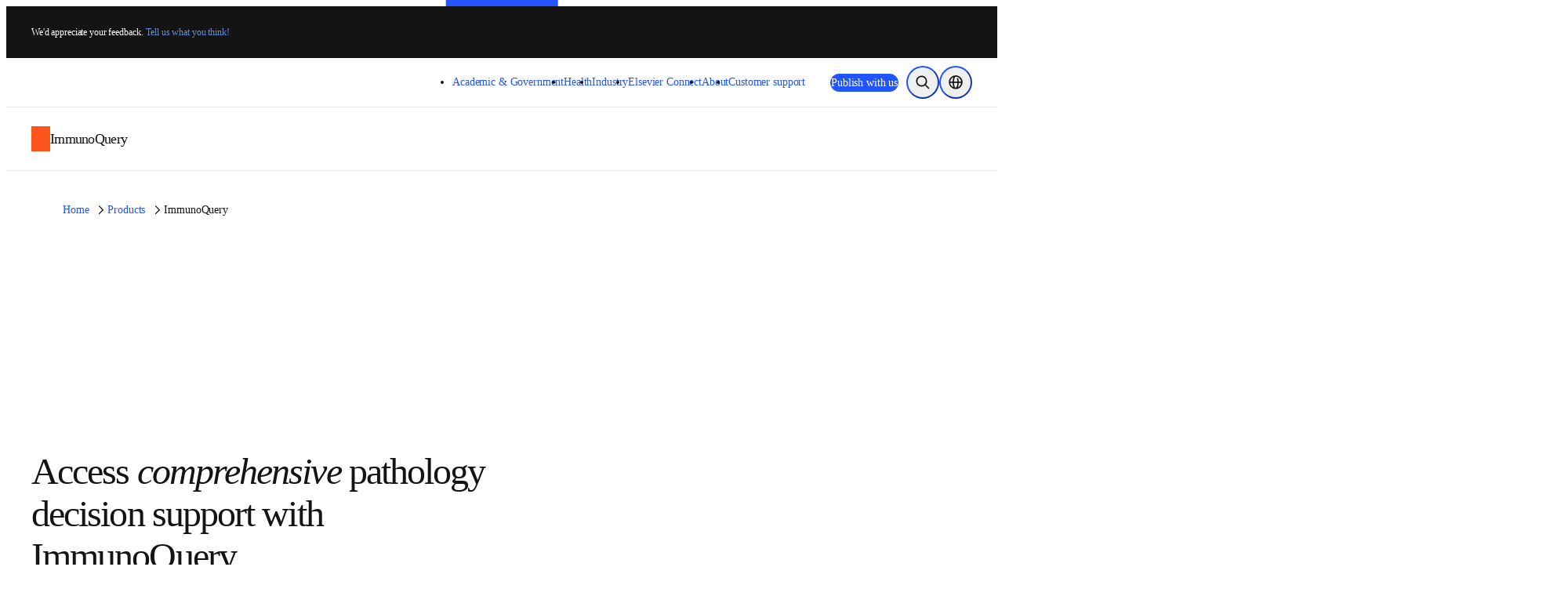

--- FILE ---
content_type: text/html; charset=utf-8
request_url: https://www.elsevier.com/en-au/products/immunoquery
body_size: 52633
content:
<!DOCTYPE html><html class="no-js" lang="en-au"><head><meta charSet="utf-8" data-next-head=""/><meta name="viewport" content="width=device-width" data-next-head=""/><link rel="preconnect" href="https://analytics.notify.elsevier.com" data-next-head=""/><link rel="preconnect" href="https://sp.notify.elsevier.com" data-next-head=""/><link rel="preconnect" href="https://cdn.cookielaw.org" data-next-head=""/><link rel="preconnect" href="https://js-agent.newrelic.com" data-next-head=""/><link rel="preconnect" href="https://images.ctfassets.net" data-next-head=""/><link rel="preconnect" href="https://cdn.optimizely.com" data-next-head=""/><link rel="icon" href="/images/elsevier-favicon.png" type="image/png" data-next-head=""/><link rel="icon" href="/images/elsevier-favicon.svg" type="image/svg+xml" data-next-head=""/><link rel="apple-touch-icon" href="/images/elsevier-apple-touch-icon.png" data-next-head=""/><link rel="manifest" href="/manifest.json" data-next-head=""/><meta name="google-site-verification" content="0-8Ig3YtfzbeUxQdZ-TM_y8P_se41D4JrW3e0o8xgdk" data-next-head=""/><meta property="og:locale" content="en" data-next-head=""/><meta property="og:type" content="website" data-next-head=""/><meta property="og:title" content="Immunohistochemistry decision support | ImmunoQuery | Elsevier" data-next-head=""/><meta property="og:description" content="ImmunoQuery is an evidence-based decision support system for immunohistochemistry." data-next-head=""/><meta property="og:url" content="https://www.elsevier.com/en-au/products/immunoquery" data-next-head=""/><meta property="og:site_name" content="www.elsevier.com" data-next-head=""/><meta property="og:image" content="https://images.ctfassets.net/o78em1y1w4i4/5XU6peh6gM2z0UyLaFl8Zl/6841d9caec8e31140d4d816015e8e03b/Product_ImmunoQuery_-_Header.png?w=1200&amp;q=75" data-next-head=""/><meta name="twitter:card" content="summary_large_image" data-next-head=""/><meta name="twitter:image" content="https://images.ctfassets.net/o78em1y1w4i4/5XU6peh6gM2z0UyLaFl8Zl/6841d9caec8e31140d4d816015e8e03b/Product_ImmunoQuery_-_Header.png?w=1200&amp;q=75" data-next-head=""/><meta name="twitter:description" content="ImmunoQuery is an evidence-based decision support system for immunohistochemistry." data-next-head=""/><meta name="twitter:site" content="@ElsevierConnect" data-next-head=""/><meta name="twitter:title" content="Immunohistochemistry decision support | ImmunoQuery | Elsevier" data-next-head=""/><title data-next-head="">Immunohistochemistry decision support | ImmunoQuery | Elsevier</title><meta name="description" content="ImmunoQuery is an evidence-based decision support system for immunohistochemistry." data-next-head=""/><link rel="canonical" href="https://www.elsevier.com/en-au/products/immunoquery" data-next-head=""/><link rel="alternate" hrefLang="en" href="https://www.elsevier.com/products/immunoquery" data-next-head=""/><link rel="alternate" hrefLang="zh-tw" href="https://www.elsevier.com/zh-tw/products/immunoquery" data-next-head=""/><link rel="alternate" hrefLang="de-de" href="https://www.elsevier.com/de-de/products/immunoquery" data-next-head=""/><link rel="alternate" hrefLang="en-gb" href="https://www.elsevier.com/en-gb/products/immunoquery" data-next-head=""/><link rel="alternate" hrefLang="en-in" href="https://www.elsevier.com/en-in/products/immunoquery" data-next-head=""/><link rel="alternate" hrefLang="es-es" href="https://www.elsevier.com/es-es/products/immunoquery" data-next-head=""/><link rel="alternate" hrefLang="pt-br" href="https://www.elsevier.com/pt-br/products/immunoquery" data-next-head=""/><link rel="alternate" hrefLang="x-default" href="https://www.elsevier.com/products/immunoquery" data-next-head=""/><link rel="alternate" hrefLang="zh-cn" href="https://www.elsevier.com/zh-cn/products/immunoquery" data-next-head=""/><link rel="alternate" hrefLang="ko-kr" href="https://www.elsevier.com/ko-kr/products/immunoquery" data-next-head=""/><link rel="alternate" hrefLang="fr-fr" href="https://www.elsevier.com/fr-fr/products/immunoquery" data-next-head=""/><link rel="alternate" hrefLang="en-au" href="https://www.elsevier.com/en-au/products/immunoquery" data-next-head=""/><link rel="preload" href="/_next/static/css/64383334bca582c3.css" as="style"/><link rel="preload" href="/_next/static/css/e3f9ce7b483c29db.css" as="style"/><script>;window.NREUM||(NREUM={});NREUM.init={allow_bfcache:true,distributed_tracing:{enabled:true},privacy:{cookies_enabled:false},ajax:{deny_list:["bam.nr-data.net"]}};
    ;NREUM.loader_config={accountID:"3344122",trustKey:"2038175",agentID:"1588666277",licenseKey:"NRJS-8ad1606bcb8deff2157",applicationID:"1588666277"};
    ;NREUM.info={beacon:"bam.nr-data.net",errorBeacon:"bam.nr-data.net",licenseKey:"NRJS-8ad1606bcb8deff2157",applicationID:"1588666277",sa:1};
    ;(()=>{var e,t,r={9071:(e,t,r)=>{"use strict";r.d(t,{I:()=>n});var n=0,i=navigator.userAgent.match(/Firefox[\/\s](\d+\.\d+)/);i&&(n=+i[1])},6562:(e,t,r)=>{"use strict";r.d(t,{P_:()=>p,Mt:()=>v,C5:()=>f,DL:()=>y,OP:()=>k,lF:()=>H,Yu:()=>E,Dg:()=>g,CX:()=>d,GE:()=>w,sU:()=>L});var n={};r.r(n),r.d(n,{agent:()=>A,match:()=>S,version:()=>O});var i=r(6797),o=r(909),a=r(8610);class s{constructor(e,t){try{if(!e||"object"!=typeof e)return(0,a.Z)("New setting a Configurable requires an object as input");if(!t||"object"!=typeof t)return(0,a.Z)("Setting a Configurable requires a model to set its initial properties");Object.assign(this,t),Object.entries(e).forEach((e=>{let[t,r]=e;const n=(0,o.q)(t);n.length&&r&&"object"==typeof r&&n.forEach((e=>{e in r&&((0,a.Z)('"'.concat(e,'" is a protected attribute and can not be changed in feature ').concat(t,".  It will have no effect.")),delete r[e])})),this[t]=r}))}catch(e){(0,a.Z)("An error occured while setting a Configurable",e)}}}const c={beacon:i.ce.beacon,errorBeacon:i.ce.errorBeacon,licenseKey:void 0,applicationID:void 0,sa:void 0,queueTime:void 0,applicationTime:void 0,ttGuid:void 0,user:void 0,account:void 0,product:void 0,extra:void 0,jsAttributes:{},userAttributes:void 0,atts:void 0,transactionName:void 0,tNamePlain:void 0},u={};function f(e){if(!e)throw new Error("All info objects require an agent identifier!");if(!u[e])throw new Error("Info for ".concat(e," was never set"));return u[e]}function d(e,t){if(!e)throw new Error("All info objects require an agent identifier!");u[e]=new s(t,c),(0,i.Qy)(e,u[e],"info")}const l={allow_bfcache:!0,privacy:{cookies_enabled:!0},ajax:{deny_list:void 0,enabled:!0,harvestTimeSeconds:10},distributed_tracing:{enabled:void 0,exclude_newrelic_header:void 0,cors_use_newrelic_header:void 0,cors_use_tracecontext_headers:void 0,allowed_origins:void 0},ssl:void 0,obfuscate:void 0,jserrors:{enabled:!0,harvestTimeSeconds:10},metrics:{enabled:!0},page_action:{enabled:!0,harvestTimeSeconds:30},page_view_event:{enabled:!0},page_view_timing:{enabled:!0,harvestTimeSeconds:30,long_task:!1},session_trace:{enabled:!0,harvestTimeSeconds:10},spa:{enabled:!0,harvestTimeSeconds:10}},h={};function p(e){if(!e)throw new Error("All configuration objects require an agent identifier!");if(!h[e])throw new Error("Configuration for ".concat(e," was never set"));return h[e]}function g(e,t){if(!e)throw new Error("All configuration objects require an agent identifier!");h[e]=new s(t,l),(0,i.Qy)(e,h[e],"config")}function v(e,t){if(!e)throw new Error("All configuration objects require an agent identifier!");var r=p(e);if(r){for(var n=t.split("."),i=0;i<n.length-1;i++)if("object"!=typeof(r=r[n[i]]))return;r=r[n[n.length-1]]}return r}const m={accountID:void 0,trustKey:void 0,agentID:void 0,licenseKey:void 0,applicationID:void 0,xpid:void 0},b={};function y(e){if(!e)throw new Error("All loader-config objects require an agent identifier!");if(!b[e])throw new Error("LoaderConfig for ".concat(e," was never set"));return b[e]}function w(e,t){if(!e)throw new Error("All loader-config objects require an agent identifier!");b[e]=new s(t,m),(0,i.Qy)(e,b[e],"loader_config")}const E=(0,i.mF)().o;var T=r(2053),A=null,O=null;if(navigator.userAgent){var x=navigator.userAgent,_=x.match(/Version\/(\S+)\s+Safari/);_&&-1===x.indexOf("Chrome")&&-1===x.indexOf("Chromium")&&(A="Safari",O=_[1])}function S(e,t){if(!A)return!1;if(e!==A)return!1;if(!t)return!0;if(!O)return!1;for(var r=O.split("."),n=t.split("."),i=0;i<n.length;i++)if(n[i]!==r[i])return!1;return!0}var j=r(5526),P=r(2374);const D="NRBA_SESSION_ID";function N(){if(!P.il)return null;try{let e;return null===(e=window.sessionStorage.getItem(D))&&(e=(0,j.ky)(16),window.sessionStorage.setItem(D,e)),e}catch(e){return null}}var C=r(8226);const I=e=>({customTransaction:void 0,disabled:!1,isolatedBacklog:!1,loaderType:void 0,maxBytes:3e4,offset:(0,T.yf)(),onerror:void 0,origin:""+P._A.location,ptid:void 0,releaseIds:{},sessionId:1==v(e,"privacy.cookies_enabled")?N():null,xhrWrappable:"function"==typeof P._A.XMLHttpRequest?.prototype?.addEventListener,userAgent:n,version:C.q}),R={};function k(e){if(!e)throw new Error("All runtime objects require an agent identifier!");if(!R[e])throw new Error("Runtime for ".concat(e," was never set"));return R[e]}function L(e,t){if(!e)throw new Error("All runtime objects require an agent identifier!");R[e]=new s(t,I(e)),(0,i.Qy)(e,R[e],"runtime")}function H(e){return function(e){try{const t=f(e);return!!t.licenseKey&&!!t.errorBeacon&&!!t.applicationID}catch(e){return!1}}(e)}},8226:(e,t,r)=>{"use strict";r.d(t,{q:()=>n});const n="1227.PROD"},9557:(e,t,r)=>{"use strict";r.d(t,{w:()=>o});var n=r(8610);const i={agentIdentifier:""};class o{constructor(e){try{if("object"!=typeof e)return(0,n.Z)("shared context requires an object as input");this.sharedContext={},Object.assign(this.sharedContext,i),Object.entries(e).forEach((e=>{let[t,r]=e;Object.keys(i).includes(t)&&(this.sharedContext[t]=r)}))}catch(e){(0,n.Z)("An error occured while setting SharedContext",e)}}}},4329:(e,t,r)=>{"use strict";r.d(t,{L:()=>f,R:()=>c});var n=r(3752),i=r(7022),o=r(4045),a=r(2325);const s={};function c(e,t){const r={staged:!1,priority:a.p[t]||0};u(e),s[e].get(t)||s[e].set(t,r)}function u(e){e&&(s[e]||(s[e]=new Map))}function f(){let e=arguments.length>0&&void 0!==arguments[0]?arguments[0]:"",t=arguments.length>1&&void 0!==arguments[1]?arguments[1]:"feature";if(u(e),!e||!s[e].get(t))return a(t);s[e].get(t).staged=!0;const r=Array.from(s[e]);function a(t){const r=e?n.ee.get(e):n.ee,a=o.X.handlers;if(r.backlog&&a){var s=r.backlog[t],c=a[t];if(c){for(var u=0;s&&u<s.length;++u)d(s[u],c);(0,i.D)(c,(function(e,t){(0,i.D)(t,(function(t,r){r[0].on(e,r[1])}))}))}delete a[t],r.backlog[t]=null,r.emit("drain-"+t,[])}}r.every((e=>{let[t,r]=e;return r.staged}))&&(r.sort(((e,t)=>e[1].priority-t[1].priority)),r.forEach((e=>{let[t]=e;a(t)})))}function d(e,t){var r=e[1];(0,i.D)(t[r],(function(t,r){var n=e[0];if(r[0]===n){var i=r[1],o=e[3],a=e[2];i.apply(o,a)}}))}},3752:(e,t,r)=>{"use strict";r.d(t,{c:()=>d,ee:()=>u});var n=r(6797),i=r(3916),o=r(7022),a=r(6562),s="nr@context";let c=(0,n.fP)();var u;function f(){}function d(e){return(0,i.X)(e,s,l)}function l(){return new f}function h(){u.aborted=!0,u.backlog={}}c.ee?u=c.ee:(u=function e(t,r){var n={},c={},d={},p=!1;try{p=16===r.length&&(0,a.OP)(r).isolatedBacklog}catch(e){}var g={on:b,addEventListener:b,removeEventListener:y,emit:m,get:E,listeners:w,context:v,buffer:T,abort:h,aborted:!1,isBuffering:A,debugId:r,backlog:p?{}:t&&"object"==typeof t.backlog?t.backlog:{}};return g;function v(e){return e&&e instanceof f?e:e?(0,i.X)(e,s,l):l()}function m(e,r,n,i,o){if(!1!==o&&(o=!0),!u.aborted||i){t&&o&&t.emit(e,r,n);for(var a=v(n),s=w(e),f=s.length,d=0;d<f;d++)s[d].apply(a,r);var l=O()[c[e]];return l&&l.push([g,e,r,a]),a}}function b(e,t){n[e]=w(e).concat(t)}function y(e,t){var r=n[e];if(r)for(var i=0;i<r.length;i++)r[i]===t&&r.splice(i,1)}function w(e){return n[e]||[]}function E(t){return d[t]=d[t]||e(g,t)}function T(e,t){var r=O();g.aborted||(0,o.D)(e,(function(e,n){t=t||"feature",c[n]=t,t in r||(r[t]=[])}))}function A(e){return!!O()[c[e]]}function O(){return g.backlog}}(void 0,"globalEE"),c.ee=u)},9252:(e,t,r)=>{"use strict";r.d(t,{E:()=>n,p:()=>i});var n=r(3752).ee.get("handle");function i(e,t,r,i,o){o?(o.buffer([e],i),o.emit(e,t,r)):(n.buffer([e],i),n.emit(e,t,r))}},4045:(e,t,r)=>{"use strict";r.d(t,{X:()=>o});var n=r(9252);o.on=a;var i=o.handlers={};function o(e,t,r,o){a(o||n.E,i,e,t,r)}function a(e,t,r,i,o){o||(o="feature"),e||(e=n.E);var a=t[o]=t[o]||{};(a[r]=a[r]||[]).push([e,i])}},8544:(e,t,r)=>{"use strict";r.d(t,{bP:()=>s,iz:()=>c,m$:()=>a});var n=r(2374);let i=!1,o=!1;try{const e={get passive(){return i=!0,!1},get signal(){return o=!0,!1}};n._A.addEventListener("test",null,e),n._A.removeEventListener("test",null,e)}catch(e){}function a(e,t){return i||o?{capture:!!e,passive:i,signal:t}:!!e}function s(e,t){let r=arguments.length>2&&void 0!==arguments[2]&&arguments[2];window.addEventListener(e,t,a(r))}function c(e,t){let r=arguments.length>2&&void 0!==arguments[2]&&arguments[2];document.addEventListener(e,t,a(r))}},5526:(e,t,r)=>{"use strict";r.d(t,{Ht:()=>a,M:()=>o,Rl:()=>i,ky:()=>s});var n=r(2374);function i(){var e=null,t=0,r=n._A?.crypto||n._A?.msCrypto;function i(){return e?15&e[t++]:16*Math.random()|0}r&&r.getRandomValues&&(e=r.getRandomValues(new Uint8Array(31)));for(var o,a="xxxxxxxx-xxxx-4xxx-yxxx-xxxxxxxxxxxx",s="",c=0;c<a.length;c++)s+="x"===(o=a[c])?i().toString(16):"y"===o?(o=3&i()|8).toString(16):o;return s}function o(){return s(16)}function a(){return s(32)}function s(e){var t=null,r=0,n=self.crypto||self.msCrypto;n&&n.getRandomValues&&Uint8Array&&(t=n.getRandomValues(new Uint8Array(31)));for(var i=[],o=0;o<e;o++)i.push(a().toString(16));return i.join("");function a(){return t?15&t[r++]:16*Math.random()|0}}},2053:(e,t,r)=>{"use strict";r.d(t,{nb:()=>s,os:()=>c,yf:()=>a,zO:()=>o});var n=(new Date).getTime(),i=n;function o(){return performance?.now?Math.round(performance.now()):(n=Math.max((new Date).getTime(),n))-i}function a(){return n}function s(e){i=e}function c(){return i}},6625:(e,t,r)=>{"use strict";r.d(t,{s:()=>a,v:()=>s});var n=r(8283),i=r(2053),o=r(2374);let a=!0;function s(e){var t=function(){a=!1;const e=o._A?.performance?.timeOrigin||o._A?.performance?.timing?.navigationStart;if(!e)return;return Math.round(e)}();t&&((0,n.B)(e,"starttime",t),(0,i.nb)(t))}},8283:(e,t,r)=>{"use strict";r.d(t,{B:()=>o,L:()=>a});var n=r(2053),i={};function o(e,t,r){void 0===r&&(r=(0,n.zO)()+(0,n.os)()),i[e]=i[e]||{},i[e][t]=r}function a(e,t,r,n){const o=e.sharedContext.agentIdentifier;var a=i[o]?.[r],s=i[o]?.[n];void 0!==a&&void 0!==s&&e.store("measures",t,{value:s-a})}},2545:(e,t,r)=>{"use strict";r.d(t,{L:()=>c});var n=r(9071),i=r(8544),o=r(8305),a=r(2374),s=r(6998);if(a.v6){a._A.cleanupTasks=[];const e=a._A.close;a._A.close=()=>{for(let e of a._A.cleanupTasks)e();e()}}function c(e,t){if(a.il)if(t)(0,s.N)(e,!0),(0,i.bP)("pagehide",e);else{var r=(0,o.Z)(e);!n.I||navigator.sendBeacon?(0,i.bP)("pagehide",r):(0,i.bP)("beforeunload",r),(0,i.bP)("unload",r)}else a.v6&&a._A.cleanupTasks.push(e)}},6368:(e,t,r)=>{"use strict";r.d(t,{e:()=>o});var n=r(2374),i={};function o(e){if(e in i)return i[e];if(0===(e||"").indexOf("data:"))return{protocol:"data"};let t;var r=n._A?.location,o={};if(n.il)t=document.createElement("a"),t.href=e;else try{t=new URL(e,r.href)}catch(e){return o}o.port=t.port;var a=t.href.split("://");!o.port&&a[1]&&(o.port=a[1].split("/")[0].split("@").pop().split(":")[1]),o.port&&"0"!==o.port||(o.port="https"===a[0]?"443":"80"),o.hostname=t.hostname||r.hostname,o.pathname=t.pathname,o.protocol=a[0],"/"!==o.pathname.charAt(0)&&(o.pathname="/"+o.pathname);var s=!t.protocol||":"===t.protocol||t.protocol===r.protocol,c=t.hostname===r.hostname&&t.port===r.port;return o.sameOrigin=s&&(!t.hostname||c),"/"===o.pathname&&(i[e]=o),o}},8610:(e,t,r)=>{"use strict";function n(e,t){console&&console.warn&&"function"==typeof console.warn&&(console.warn("New Relic: ".concat(e)),t&&console.warn(t))}r.d(t,{Z:()=>n})},3916:(e,t,r)=>{"use strict";r.d(t,{X:()=>i});var n=Object.prototype.hasOwnProperty;function i(e,t,r){if(n.call(e,t))return e[t];var i=r();if(Object.defineProperty&&Object.keys)try{return Object.defineProperty(e,t,{value:i,writable:!0,enumerable:!1}),i}catch(e){}return e[t]=i,i}},2374:(e,t,r)=>{"use strict";r.d(t,{_A:()=>o,il:()=>n,lW:()=>a,v6:()=>i});const n=Boolean("undefined"!=typeof window&&window.document),i=Boolean("undefined"!=typeof WorkerGlobalScope&&self.navigator instanceof WorkerNavigator);let o=(()=>{if(n)return window;if(i){if("undefined"!=typeof globalThis&&globalThis instanceof WorkerGlobalScope)return globalThis;if(self instanceof WorkerGlobalScope)return self}throw new Error('New Relic browser agent shutting down due to error: Unable to locate global scope. This is possibly due to code redefining browser global variables like "self" and "window".')})();function a(){return o}},7022:(e,t,r)=>{"use strict";r.d(t,{D:()=>i});var n=Object.prototype.hasOwnProperty;function i(e,t){var r=[],i="",o=0;for(i in e)n.call(e,i)&&(r[o]=t(i,e[i]),o+=1);return r}},8305:(e,t,r)=>{"use strict";r.d(t,{Z:()=>o});var n=r(8683),i=r.n(n);function o(e){var t,r=!1;return function(){return r?t:(r=!0,t=e.apply(this,i()(arguments)))}}},2650:(e,t,r)=>{"use strict";r.d(t,{K:()=>a,b:()=>o});var n=r(8544);function i(){return"undefined"==typeof document||"complete"===document.readyState}function o(e,t){if(i())return e();(0,n.bP)("load",e,t)}function a(e){if(i())return e();(0,n.iz)("DOMContentLoaded",e)}},6797:(e,t,r)=>{"use strict";r.d(t,{EZ:()=>u,Qy:()=>c,ce:()=>o,fP:()=>a,gG:()=>f,mF:()=>s});var n=r(2053),i=r(2374);const o={beacon:"bam.nr-data.net",errorBeacon:"bam.nr-data.net"};function a(){return i._A.NREUM||(i._A.NREUM={}),void 0===i._A.newrelic&&(i._A.newrelic=i._A.NREUM),i._A.NREUM}function s(){let e=a();return e.o||(e.o={ST:i._A.setTimeout,SI:i._A.setImmediate,CT:i._A.clearTimeout,XHR:i._A.XMLHttpRequest,REQ:i._A.Request,EV:i._A.Event,PR:i._A.Promise,MO:i._A.MutationObserver,FETCH:i._A.fetch}),e}function c(e,t,r){let i=a();const o=i.initializedAgents||{},s=o[e]||{};return Object.keys(s).length||(s.initializedAt={ms:(0,n.zO)(),date:new Date}),i.initializedAgents={...o,[e]:{...s,[r]:t}},i}function u(e,t){a()[e]=t}function f(){return function(){let e=a();const t=e.info||{};e.info={beacon:o.beacon,errorBeacon:o.errorBeacon,...t}}(),function(){let e=a();const t=e.init||{};e.init={...t}}(),s(),function(){let e=a();const t=e.loader_config||{};e.loader_config={...t}}(),a()}},6998:(e,t,r)=>{"use strict";r.d(t,{N:()=>i,e:()=>o});var n=r(8544);function i(e){let t=arguments.length>1&&void 0!==arguments[1]&&arguments[1];return void(0,n.iz)("visibilitychange",(function(){if(t){if("hidden"!=document.visibilityState)return;e()}e(document.visibilityState)}))}function o(){return"hidden"===document.visibilityState?-1:1/0}},6408:(e,t,r)=>{"use strict";r.d(t,{W:()=>i});var n=r(2374);function i(){return"function"==typeof n._A?.PerformanceObserver}},8675:(e,t,r)=>{"use strict";r.d(t,{t:()=>n});const n=r(2325).D.ajax},8322:(e,t,r)=>{"use strict";r.d(t,{A:()=>i,t:()=>n});const n=r(2325).D.jserrors,i="nr@seenError"},6034:(e,t,r)=>{"use strict";r.d(t,{gF:()=>o,mY:()=>i,t9:()=>n,vz:()=>s,xS:()=>a});const n=r(2325).D.metrics,i="sm",o="cm",a="storeSupportabilityMetrics",s="storeEventMetrics"},6486:(e,t,r)=>{"use strict";r.d(t,{t:()=>n});const n=r(2325).D.pageAction},2484:(e,t,r)=>{"use strict";r.d(t,{t:()=>n});const n=r(2325).D.pageViewEvent},6382:(e,t,r)=>{"use strict";r.d(t,{t:()=>n});const n=r(2325).D.pageViewTiming},2628:(e,t,r)=>{"use strict";r.r(t),r.d(t,{ADD_EVENT_LISTENER:()=>g,BST_RESOURCE:()=>a,BST_TIMER:()=>l,END:()=>u,FEATURE_NAME:()=>i,FN_END:()=>d,FN_START:()=>f,ORIG_EVENT:()=>p,PUSH_STATE:()=>h,RESOURCE:()=>s,RESOURCE_TIMING_BUFFER_FULL:()=>o,START:()=>c});var n=r(6562);const i=r(2325).D.sessionTrace,o="resourcetimingbufferfull",a="bstResource",s="resource",c="-start",u="-end",f="fn"+c,d="fn"+u,l="bstTimer",h="pushState",p=n.Yu.EV,g="addEventListener"},755:(e,t,r)=>{"use strict";r.r(t),r.d(t,{BODY:()=>T,CB_END:()=>A,CB_START:()=>u,END:()=>E,FEATURE_NAME:()=>i,FETCH:()=>x,FETCH_BODY:()=>m,FETCH_DONE:()=>v,FETCH_START:()=>g,FN_END:()=>c,FN_START:()=>s,INTERACTION:()=>l,INTERACTION_API:()=>f,INTERACTION_EVENTS:()=>o,JSONP_END:()=>b,JSONP_NODE:()=>p,JS_TIME:()=>O,MAX_TIMER_BUDGET:()=>a,REMAINING:()=>d,SPA_NODE:()=>h,START:()=>w,originalSetTimeout:()=>y});var n=r(6562);r(2374);const i=r(2325).D.spa,o=["click","submit","keypress","keydown","keyup","change"],a=999,s="fn-start",c="fn-end",u="cb-start",f="api-ixn-",d="remaining",l="interaction",h="spaNode",p="jsonpNode",g="fetch-start",v="fetch-done",m="fetch-body-",b="jsonp-end",y=n.Yu.ST,w="-start",E="-end",T="-body",A="cb"+E,O="jsTime",x="fetch"},1509:(e,t,r)=>{"use strict";r.d(t,{W:()=>s});var n=r(6562),i=r(3752),o=r(2384),a=r(6797);class s{constructor(e,t,r){this.agentIdentifier=e,this.aggregator=t,this.ee=i.ee.get(e,(0,n.OP)(this.agentIdentifier).isolatedBacklog),this.featureName=r,this.blocked=!1,this.checkConfiguration()}checkConfiguration(){if(!(0,n.lF)(this.agentIdentifier)){let e={...(0,a.gG)().info?.jsAttributes};try{e={...e,...(0,n.C5)(this.agentIdentifier)?.jsAttributes}}catch(e){}(0,o.j)(this.agentIdentifier,{...(0,a.gG)(),info:{...(0,a.gG)().info,jsAttributes:e}})}}}},2384:(e,t,r)=>{"use strict";r.d(t,{j:()=>w});var n=r(8683),i=r.n(n),o=r(2325),a=r(6562),s=r(9252),c=r(7022),u=r(3752),f=r(2053),d=r(4329),l=r(2650),h=r(2374),p=r(8610),g=r(6034);function v(e){["setErrorHandler","finished","addToTrace","inlineHit","addRelease","addPageAction","setCurrentRouteName","setPageViewName","setCustomAttribute","interaction","noticeError"].forEach((t=>{e[t]=function(){for(var r=arguments.length,n=new Array(r),i=0;i<r;i++)n[i]=arguments[i];return function(t){for(var r=arguments.length,n=new Array(r>1?r-1:0),i=1;i<r;i++)n[i-1]=arguments[i];Object.values(e.initializedAgents).forEach((e=>{e.exposed&&e.api[t]&&e.api[t](...n)}))}(t,...n)}}))}var m=r(6797);const b={stn:[o.D.sessionTrace],err:[o.D.jserrors,o.D.metrics],ins:[o.D.pageAction],spa:[o.D.spa]};const y={};function w(e){let t=arguments.length>1&&void 0!==arguments[1]?arguments[1]:{},n=arguments.length>2?arguments[2]:void 0,w=arguments.length>3?arguments[3]:void 0,{init:E,info:T,loader_config:A,runtime:O={loaderType:n},exposed:x=!0}=t;const _=(0,m.gG)();let S={};return T||(E=_.init,T=_.info,A=_.loader_config,S=_),h.v6&&(T.jsAttributes={...T.jsAttributes,isWorker:!0}),(0,a.CX)(e,T),(0,a.Dg)(e,E||{}),(0,a.GE)(e,A||{}),(0,a.sU)(e,O),function(e,t,n){n||(0,d.R)(e,"api"),v(t);var m=u.ee.get(e),b=m.get("tracer"),y="api-",w=y+"ixn-";function E(){}(0,c.D)(["setErrorHandler","finished","addToTrace","inlineHit","addRelease"],(function(e,r){t[r]=A(y,r,!0,"api")})),t.addPageAction=A(y,"addPageAction",!0,o.D.pageAction),t.setCurrentRouteName=A(y,"routeName",!0,o.D.spa),t.setPageViewName=function(t,r){if("string"==typeof t)return"/"!==t.charAt(0)&&(t="/"+t),(0,a.OP)(e).customTransaction=(r||"http://custom.transaction")+t,A(y,"setPageViewName",!0,"api")()},t.setCustomAttribute=function(t,r){const n=(0,a.C5)(e);return(0,a.CX)(e,{...n,jsAttributes:{...n.jsAttributes,[t]:r}}),A(y,"setCustomAttribute",!0,"api")()},t.interaction=function(){return(new E).get()};var T=E.prototype={createTracer:function(e,t){var r={},n=this,i="function"==typeof t;return(0,s.p)(w+"tracer",[(0,f.zO)(),e,r],n,o.D.spa,m),function(){if(b.emit((i?"":"no-")+"fn-start",[(0,f.zO)(),n,i],r),i)try{return t.apply(this,arguments)}catch(e){throw b.emit("fn-err",[arguments,this,"string"==typeof e?new Error(e):e],r),e}finally{b.emit("fn-end",[(0,f.zO)()],r)}}}};function A(e,t,r,n){return function(){return(0,s.p)(g.xS,["API/"+t+"/called"],void 0,o.D.metrics,m),(0,s.p)(e+t,[(0,f.zO)()].concat(i()(arguments)),r?null:this,n,m),r?void 0:this}}function O(){r.e(439).then(r.bind(r,5692)).then((t=>{let{setAPI:r}=t;r(e),(0,d.L)(e,"api")})).catch((()=>(0,p.Z)("Downloading runtime APIs failed...")))}(0,c.D)("actionText,setName,setAttribute,save,ignore,onEnd,getContext,end,get".split(","),(function(e,t){T[t]=A(w,t,void 0,o.D.spa)})),t.noticeError=function(e,t){"string"==typeof e&&(e=new Error(e)),(0,s.p)(g.xS,["API/noticeError/called"],void 0,o.D.metrics,m),(0,s.p)("err",[e,(0,f.zO)(),!1,t],void 0,o.D.jserrors,m)},h.v6?O():(0,l.b)((()=>O()),!0)}(e,S,w),(0,m.Qy)(e,_,"api"),(0,m.Qy)(e,x,"exposed"),(0,m.EZ)("activatedFeatures",y),(0,m.EZ)("setToken",(t=>function(e,t){var r=u.ee.get(t);e&&"object"==typeof e&&((0,c.D)(e,(function(e,t){if(!t)return(b[e]||[]).forEach((t=>{(0,s.p)("block-"+e,[],void 0,t,r)}));y[e]||((0,s.p)("feat-"+e,[],void 0,b[e],r),y[e]=!0)})),(0,d.L)(t,o.D.pageViewEvent))}(t,e))),S}},909:(e,t,r)=>{"use strict";r.d(t,{Z:()=>i,q:()=>o});var n=r(2325);function i(e){switch(e){case n.D.ajax:return[n.D.jserrors];case n.D.sessionTrace:return[n.D.ajax,n.D.pageViewEvent];case n.D.pageViewTiming:return[n.D.pageViewEvent];default:return[]}}function o(e){return e===n.D.jserrors?[]:["auto"]}},2325:(e,t,r)=>{"use strict";r.d(t,{D:()=>n,p:()=>i});const n={ajax:"ajax",jserrors:"jserrors",metrics:"metrics",pageAction:"page_action",pageViewEvent:"page_view_event",pageViewTiming:"page_view_timing",sessionTrace:"session_trace",spa:"spa"},i={[n.pageViewEvent]:1,[n.pageViewTiming]:2,[n.metrics]:3,[n.jserrors]:4,[n.ajax]:5,[n.sessionTrace]:6,[n.pageAction]:7,[n.spa]:8}},8683:e=>{e.exports=function(e,t,r){t||(t=0),void 0===r&&(r=e?e.length:0);for(var n=-1,i=r-t||0,o=Array(i<0?0:i);++n<i;)o[n]=e[t+n];return o}}},n={};function i(e){var t=n[e];if(void 0!==t)return t.exports;var o=n[e]={exports:{}};return r[e](o,o.exports,i),o.exports}i.m=r,i.n=e=>{var t=e&&e.__esModule?()=>e.default:()=>e;return i.d(t,{a:t}),t},i.d=(e,t)=>{for(var r in t)i.o(t,r)&&!i.o(e,r)&&Object.defineProperty(e,r,{enumerable:!0,get:t[r]})},i.f={},i.e=e=>Promise.all(Object.keys(i.f).reduce(((t,r)=>(i.f[r](e,t),t)),[])),i.u=e=>(({78:"page_action-aggregate",147:"metrics-aggregate",193:"session_trace-aggregate",317:"jserrors-aggregate",348:"page_view_timing-aggregate",439:"async-api",729:"lazy-loader",786:"page_view_event-aggregate",873:"spa-aggregate",898:"ajax-aggregate"}[e]||e)+"."+{78:"2f41aaf7",147:"28086cfb",178:"52056f28",193:"545db67a",317:"941c6e17",348:"a7d9d7be",439:"737e0ca6",729:"540ab0d1",786:"2ae3c96c",873:"494130b7",898:"52cc993d"}[e]+"-1227.min.js"),i.o=(e,t)=>Object.prototype.hasOwnProperty.call(e,t),e={},t="NRBA:",i.l=(r,n,o,a)=>{if(e[r])e[r].push(n);else{var s,c;if(void 0!==o)for(var u=document.getElementsByTagName("script"),f=0;f<u.length;f++){var d=u[f];if(d.getAttribute("src")==r||d.getAttribute("data-webpack")==t+o){s=d;break}}s||(c=!0,(s=document.createElement("script")).charset="utf-8",s.timeout=120,i.nc&&s.setAttribute("nonce",i.nc),s.setAttribute("data-webpack",t+o),s.src=r),e[r]=[n];var l=(t,n)=>{s.onerror=s.onload=null,clearTimeout(h);var i=e[r];if(delete e[r],s.parentNode&&s.parentNode.removeChild(s),i&&i.forEach((e=>e(n))),t)return t(n)},h=setTimeout(l.bind(null,void 0,{type:"timeout",target:s}),12e4);s.onerror=l.bind(null,s.onerror),s.onload=l.bind(null,s.onload),c&&document.head.appendChild(s)}},i.r=e=>{"undefined"!=typeof Symbol&&Symbol.toStringTag&&Object.defineProperty(e,Symbol.toStringTag,{value:"Module"}),Object.defineProperty(e,"__esModule",{value:!0})},i.p="https://js-agent.newrelic.com/",(()=>{var e={134:0,935:0};i.f.j=(t,r)=>{var n=i.o(e,t)?e[t]:void 0;if(0!==n)if(n)r.push(n[2]);else{var o=new Promise(((r,i)=>n=e[t]=[r,i]));r.push(n[2]=o);var a=i.p+i.u(t),s=new Error;i.l(a,(r=>{if(i.o(e,t)&&(0!==(n=e[t])&&(e[t]=void 0),n)){var o=r&&("load"===r.type?"missing":r.type),a=r&&r.target&&r.target.src;s.message="Loading chunk "+t+" failed.\n("+o+": "+a+")",s.name="ChunkLoadError",s.type=o,s.request=a,n[1](s)}}),"chunk-"+t,t)}};var t=(t,r)=>{var n,o,[a,s,c]=r,u=0;if(a.some((t=>0!==e[t]))){for(n in s)i.o(s,n)&&(i.m[n]=s[n]);if(c)c(i)}for(t&&t(r);u<a.length;u++)o=a[u],i.o(e,o)&&e[o]&&e[o][0](),e[o]=0},r=window.webpackChunkNRBA=window.webpackChunkNRBA||[];r.forEach(t.bind(null,0)),r.push=t.bind(null,r.push.bind(r))})();var o={};(()=>{"use strict";i.r(o);var e=i(2325),t=i(6562);const r=Object.values(e.D);function n(e){const n={};return r.forEach((r=>{n[r]=function(e,r){return!1!==(0,t.Mt)(r,"".concat(e,".enabled"))}(r,e)})),n}var a=i(2384),s=i(909),c=i(9252),u=i(2053),f=i(8283),d=i(6625),l=i(4329),h=i(1509),p=i(2650),g=i(2374),v=i(8610);class m extends h.W{constructor(e,t,r){let n=!(arguments.length>3&&void 0!==arguments[3])||arguments[3];super(e,t,r),this.hasAggregator=!1,this.auto=n,this.abortHandler,n&&(0,l.R)(e,r)}importAggregator(){if(this.hasAggregator||!this.auto)return;this.hasAggregator=!0;const e=async()=>{try{const{lazyLoader:e}=await i.e(729).then(i.bind(i,8110)),{Aggregate:t}=await e(this.featureName,"aggregate");new t(this.agentIdentifier,this.aggregator)}catch(e){(0,v.Z)("Downloading ".concat(this.featureName," failed...")),this.abortHandler?.()}};g.v6?e():(0,p.b)((()=>e()),!0)}}var b,y,w,E=i(2484);class T extends m{constructor(e,t){let r=!(arguments.length>2&&void 0!==arguments[2])||arguments[2];super(e,t,E.t,r),(0,d.v)(e),(0,f.B)(e,"firstbyte",(0,u.yf)()),(0,p.K)((()=>this.measureDomContentLoaded())),(0,p.b)((()=>this.measureWindowLoaded()),!0),this.importAggregator()}measureWindowLoaded(){var t=(0,u.zO)();(0,f.B)(this.agentIdentifier,"onload",t+(0,u.os)()),(0,c.p)("timing",["load",t],void 0,e.D.pageViewTiming,this.ee)}measureDomContentLoaded(){(0,f.B)(this.agentIdentifier,"domContent",(0,u.zO)()+(0,u.os)())}}b=T,y="featureName",w=E.t,(y=function(e){var t=function(e,t){if("object"!=typeof e||null===e)return e;var r=e[Symbol.toPrimitive];if(void 0!==r){var n=r.call(e,t||"default");if("object"!=typeof n)return n;throw new TypeError("@@toPrimitive must return a primitive value.")}return("string"===t?String:Number)(e)}(e,"string");return"symbol"==typeof t?t:String(t)}(y))in b?Object.defineProperty(b,y,{value:w,enumerable:!0,configurable:!0,writable:!0}):b[y]=w;var A=i(9557),O=i(7022);class x extends A.w{constructor(e){super(e),this.aggregatedData={}}store(e,t,r,n,i){var o=this.getBucket(e,t,r,i);return o.metrics=function(e,t){t||(t={count:0});return t.count+=1,(0,O.D)(e,(function(e,r){t[e]=_(r,t[e])})),t}(n,o.metrics),o}merge(e,t,r,n,i){var o=this.getBucket(e,t,n,i);if(o.metrics){var a=o.metrics;a.count+=r.count,(0,O.D)(r,(function(e,t){if("count"!==e){var n=a[e],i=r[e];i&&!i.c?a[e]=_(i.t,n):a[e]=function(e,t){if(!t)return e;t.c||(t=S(t.t));return t.min=Math.min(e.min,t.min),t.max=Math.max(e.max,t.max),t.t+=e.t,t.sos+=e.sos,t.c+=e.c,t}(i,a[e])}}))}else o.metrics=r}storeMetric(e,t,r,n){var i=this.getBucket(e,t,r);return i.stats=_(n,i.stats),i}getBucket(e,t,r,n){this.aggregatedData[e]||(this.aggregatedData[e]={});var i=this.aggregatedData[e][t];return i||(i=this.aggregatedData[e][t]={params:r||{}},n&&(i.custom=n)),i}get(e,t){return t?this.aggregatedData[e]&&this.aggregatedData[e][t]:this.aggregatedData[e]}take(e){for(var t={},r="",n=!1,i=0;i<e.length;i++)t[r=e[i]]=j(this.aggregatedData[r]),t[r].length&&(n=!0),delete this.aggregatedData[r];return n?t:null}}function _(e,t){return null==e?function(e){e?e.c++:e={c:1};return e}(t):t?(t.c||(t=S(t.t)),t.c+=1,t.t+=e,t.sos+=e*e,e>t.max&&(t.max=e),e<t.min&&(t.min=e),t):{t:e}}function S(e){return{t:e,min:e,max:e,sos:e*e,c:1}}function j(e){return"object"!=typeof e?[]:(0,O.D)(e,P)}function P(e,t){return t}var D=i(6797),N=i(5526);var C,I=i(6998),R=i(8544),k=i(6382),L=-1,H=function(e){addEventListener("pageshow",(function(t){t.persisted&&(L=t.timeStamp,e(t))}),!0)},z=function(){return window.performance&&performance.getEntriesByType&&performance.getEntriesByType("navigation")[0]},M=function(){var e=z();return e&&e.activationStart||0},B=function(e,t){var r=z(),n="navigate";return L>=0?n="back-forward-cache":r&&(n=document.prerendering||M()>0?"prerender":document.wasDiscarded?"restore":r.type.replace(/_/g,"-")),{name:e,value:void 0===t?-1:t,rating:"good",delta:0,entries:[],id:"v3-".concat(Date.now(),"-").concat(Math.floor(8999999999999*Math.random())+1e12),navigationType:n}},F=function(e,t,r){try{if(PerformanceObserver.supportedEntryTypes.includes(e)){var n=new PerformanceObserver((function(e){Promise.resolve().then((function(){t(e.getEntries())}))}));return n.observe(Object.assign({type:e,buffered:!0},r||{})),n}}catch(e){}},U=function(e,t){var r=function r(n){"pagehide"!==n.type&&"hidden"!==document.visibilityState||(e(n),t&&(removeEventListener("visibilitychange",r,!0),removeEventListener("pagehide",r,!0)))};addEventListener("visibilitychange",r,!0),addEventListener("pagehide",r,!0)},V=function(e,t,r,n){var i,o;return function(a){t.value>=0&&(a||n)&&((o=t.value-(i||0))||void 0===i)&&(i=t.value,t.delta=o,t.rating=function(e,t){return e>t[1]?"poor":e>t[0]?"needs-improvement":"good"}(t.value,r),e(t))}},W=function(e){document.prerendering?addEventListener("prerenderingchange",(function(){return e()}),!0):e()},q=(new Date,0),G=1/0,X=0,$=function(e){e.forEach((function(e){e.interactionId&&(G=Math.min(G,e.interactionId),X=Math.max(X,e.interactionId),q=X?(X-G)/7+1:0)}))},Z=function(){return C?q:performance.interactionCount||0},Y=function(){"interactionCount"in performance||C||(C=F("event",$,{type:"event",buffered:!0,durationThreshold:0}))},Q=0,J=function(){return Z()-Q},K=[],ee={},te=function(e){var t=K[K.length-1],r=ee[e.interactionId];if(r||K.length<10||e.duration>t.latency){if(r)r.entries.push(e),r.latency=Math.max(r.latency,e.duration);else{var n={id:e.interactionId,latency:e.duration,entries:[e]};ee[n.id]=n,K.push(n)}K.sort((function(e,t){return t.latency-e.latency})),K.splice(10).forEach((function(e){delete ee[e.id]}))}},re=i(2545);class ne extends m{constructor(r,n){var i;let o=!(arguments.length>2&&void 0!==arguments[2])||arguments[2];if(super(r,n,k.t,o),i=this,g.il){if(this.pageHiddenTime=(0,I.e)(),this.performanceObserver,this.lcpPerformanceObserver,this.clsPerformanceObserver,this.fiRecorded=!1,"PerformanceObserver"in window&&"function"==typeof window.PerformanceObserver){this.performanceObserver=new PerformanceObserver((function(){return i.perfObserver(...arguments)}));try{this.performanceObserver.observe({entryTypes:["paint"]})}catch(e){}this.lcpPerformanceObserver=new PerformanceObserver((function(){return i.lcpObserver(...arguments)}));try{this.lcpPerformanceObserver.observe({entryTypes:["largest-contentful-paint"]})}catch(e){}this.clsPerformanceObserver=new PerformanceObserver((function(){return i.clsObserver(...arguments)}));try{this.clsPerformanceObserver.observe({type:"layout-shift",buffered:!0})}catch(e){}}this.fiRecorded=!1;["click","keydown","mousedown","pointerdown","touchstart"].forEach((e=>{(0,R.iz)(e,(function(){return i.captureInteraction(...arguments)}))})),function(e,t){t=t||{},W((function(){var r=[200,500];Y();var n,i=B("INP"),o=function(e){e.forEach((function(e){e.interactionId&&te(e),"first-input"===e.entryType&&!K.some((function(t){return t.entries.some((function(t){return e.duration===t.duration&&e.startTime===t.startTime}))}))&&te(e)}));var t,r=(t=Math.min(K.length-1,Math.floor(J()/50)),K[t]);r&&r.latency!==i.value&&(i.value=r.latency,i.entries=r.entries,n())},a=F("event",o,{durationThreshold:t.durationThreshold||40});n=V(e,i,r,t.reportAllChanges),a&&(a.observe({type:"first-input",buffered:!0}),U((function(){o(a.takeRecords()),i.value<0&&J()>0&&(i.value=0,i.entries=[]),n(!0)})),H((function(){K=[],Q=Z(),i=B("INP"),n=V(e,i,r,t.reportAllChanges)})))}))}((t=>{let{name:r,value:n,id:i}=t;(0,c.p)("timing",[r.toLowerCase(),n,{metricId:i}],void 0,e.D.pageViewTiming,this.ee)})),!0===(0,t.Mt)(this.agentIdentifier,"page_view_timing.long_task")&&(e=>{const t=t=>{t.forEach((t=>{const r={name:"LT",value:t.duration,info:{ltFrame:t.name,ltStart:t.startTime,ltCtr:t.attribution[0].containerType}};"window"!==r.info.ltCtr&&Object.assign(r.info,{ltCtrSrc:t.attribution[0].containerSrc,ltCtrId:t.attribution[0].containerId,ltCtrName:t.attribution[0].containerName}),e(r)}))};let r;try{PerformanceObserver.supportedEntryTypes.includes("longtask")&&(r=new PerformanceObserver((e=>{Promise.resolve().then((()=>{t(e.getEntries())}))})),r.observe({type:"longtask",buffered:!0}))}catch(e){}r&&(0,re.L)((()=>{t(r.takeRecords())}),!0)})((t=>{let{name:r,value:n,info:i}=t;(0,c.p)("timing",[r.toLowerCase(),n,i],void 0,e.D.pageViewTiming,this.ee)})),(0,I.N)((()=>{this.pageHiddenTime=(0,u.zO)(),(0,c.p)("docHidden",[this.pageHiddenTime],void 0,e.D.pageViewTiming,this.ee)}),!0),(0,R.bP)("pagehide",(()=>(0,c.p)("winPagehide",[(0,u.zO)()],void 0,e.D.pageViewTiming,this.ee))),this.importAggregator()}}perfObserver(t,r){t.getEntries().forEach((t=>{"first-paint"===t.name?(0,c.p)("timing",["fp",Math.floor(t.startTime)],void 0,e.D.pageViewTiming,this.ee):"first-contentful-paint"===t.name&&(0,c.p)("timing",["fcp",Math.floor(t.startTime)],void 0,e.D.pageViewTiming,this.ee)}))}lcpObserver(t,r){var n=t.getEntries();if(n.length>0){var i=n[n.length-1];if(this.pageHiddenTime<i.startTime)return;var o=[i],a=this.addConnectionAttributes({});a&&o.push(a),(0,c.p)("lcp",o,void 0,e.D.pageViewTiming,this.ee)}}clsObserver(t){t.getEntries().forEach((t=>{t.hadRecentInput||(0,c.p)("cls",[t],void 0,e.D.pageViewTiming,this.ee)}))}addConnectionAttributes(e){var t=navigator.connection||navigator.mozConnection||navigator.webkitConnection;if(t)return t.type&&(e["net-type"]=t.type),t.effectiveType&&(e["net-etype"]=t.effectiveType),t.rtt&&(e["net-rtt"]=t.rtt),t.downlink&&(e["net-dlink"]=t.downlink),e}captureInteraction(r){if(r instanceof t.Yu.EV&&!this.fiRecorded){var n=Math.round(r.timeStamp),i={type:r.type};this.addConnectionAttributes(i),n<=(0,u.zO)()?i.fid=(0,u.zO)()-n:n>(0,u.os)()&&n<=Date.now()?(n-=(0,u.os)(),i.fid=(0,u.zO)()-n):n=(0,u.zO)(),this.fiRecorded=!0,(0,c.p)("timing",["fi",n,i],void 0,e.D.pageViewTiming,this.ee)}}}!function(e,t,r){(t=function(e){var t=function(e,t){if("object"!=typeof e||null===e)return e;var r=e[Symbol.toPrimitive];if(void 0!==r){var n=r.call(e,t||"default");if("object"!=typeof n)return n;throw new TypeError("@@toPrimitive must return a primitive value.")}return("string"===t?String:Number)(e)}(e,"string");return"symbol"==typeof t?t:String(t)}(t))in e?Object.defineProperty(e,t,{value:r,enumerable:!0,configurable:!0,writable:!0}):e[t]=r}(ne,"featureName",k.t);const ie={dedicated:Boolean(g._A?.Worker),shared:Boolean(g._A?.SharedWorker),service:Boolean(g._A?.navigator?.serviceWorker)};let oe,ae,se;var ce=i(6034);class ue extends m{constructor(t,r){let n=!(arguments.length>2&&void 0!==arguments[2])||arguments[2];super(t,r,ce.t9,n),function(e){if(!oe){if(ie.dedicated){oe=Worker;try{g._A.Worker=r(oe,"Dedicated")}catch(e){o(e,"Dedicated")}if(ie.shared){ae=SharedWorker;try{g._A.SharedWorker=r(ae,"Shared")}catch(e){o(e,"Shared")}}else n("Shared");if(ie.service){se=navigator.serviceWorker.register;try{g._A.navigator.serviceWorker.register=(t=se,function(){for(var e=arguments.length,r=new Array(e),n=0;n<e;n++)r[n]=arguments[n];return i("Service",r[1]?.type),t.apply(navigator.serviceWorker,r)})}catch(e){o(e,"Service")}}else n("Service");var t;return}n("All")}function r(e,t){return"undefined"==typeof Proxy?e:new Proxy(e,{construct:(e,r)=>(i(t,r[1]?.type),new e(...r))})}function n(t){g.v6||e("Workers/".concat(t,"/Unavailable"))}function i(t,r){e("Workers/".concat(t,"module"===r?"/Module":"/Classic"))}function o(t,r){e("Workers/".concat(r,"/SM/Unsupported")),(0,v.Z)("NR Agent: Unable to capture ".concat(r," workers."),t)}}((t=>(0,c.p)(ce.xS,[t],void 0,e.D.metrics,this.ee))),this.importAggregator()}}!function(e,t,r){(t=function(e){var t=function(e,t){if("object"!=typeof e||null===e)return e;var r=e[Symbol.toPrimitive];if(void 0!==r){var n=r.call(e,t||"default");if("object"!=typeof n)return n;throw new TypeError("@@toPrimitive must return a primitive value.")}return("string"===t?String:Number)(e)}(e,"string");return"symbol"==typeof t?t:String(t)}(t))in e?Object.defineProperty(e,t,{value:r,enumerable:!0,configurable:!0,writable:!0}):e[t]=r}(ue,"featureName",ce.t9);var fe=i(3916),de=i(3752),le=i(8683),he=i.n(le);const pe="nr@original";var ge=Object.prototype.hasOwnProperty,ve=!1;function me(e,t){return e||(e=de.ee),r.inPlace=function(e,t,n,i,o){n||(n="");var a,s,c,u="-"===n.charAt(0);for(c=0;c<t.length;c++)we(a=e[s=t[c]])||(e[s]=r(a,u?s+n:n,i,s,o))},r.flag=pe,r;function r(t,r,i,o,a){return we(t)?t:(r||(r=""),nrWrapper[pe]=t,ye(t,nrWrapper,e),nrWrapper);function nrWrapper(){var s,c,u,f;try{c=this,s=he()(arguments),u="function"==typeof i?i(s,c):i||{}}catch(t){be([t,"",[s,c,o],u],e)}n(r+"start",[s,c,o],u,a);try{return f=t.apply(c,s)}catch(e){throw n(r+"err",[s,c,e],u,a),e}finally{n(r+"end",[s,c,f],u,a)}}}function n(r,n,i,o){if(!ve||t){var a=ve;ve=!0;try{e.emit(r,n,i,t,o)}catch(t){be([t,r,n,i],e)}ve=a}}}function be(e,t){t||(t=de.ee);try{t.emit("internal-error",e)}catch(e){}}function ye(e,t,r){if(Object.defineProperty&&Object.keys)try{return Object.keys(e).forEach((function(r){Object.defineProperty(t,r,{get:function(){return e[r]},set:function(t){return e[r]=t,t}})})),t}catch(e){be([e],r)}for(var n in e)ge.call(e,n)&&(t[n]=e[n]);return t}function we(e){return!(e&&e instanceof Function&&e.apply&&!e[pe])}var Ee="fetch-",Te=Ee+"body-",Ae=["arrayBuffer","blob","json","text","formData"],Oe=g._A.Request,xe=g._A.Response,_e="prototype",Se="nr@context";const je={};function Pe(e){const t=function(e){return(e||de.ee).get("fetch")}(e);if(!(Oe&&xe&&g._A.fetch))return t;if(je[t.debugId]++)return t;function r(e,r,n){var i=e[r];"function"==typeof i&&(e[r]=function(){var e,r=he()(arguments),o={};t.emit(n+"before-start",[r],o),o[Se]&&o[Se].dt&&(e=o[Se].dt);var a=i.apply(this,r);return t.emit(n+"start",[r,e],a),a.then((function(e){return t.emit(n+"end",[null,e],a),e}),(function(e){throw t.emit(n+"end",[e],a),e}))},e[r][pe]=i)}return je[t.debugId]=1,Ae.forEach((e=>{r(Oe[_e],e,Te),r(xe[_e],e,Te)})),r(g._A,"fetch",Ee),t.on(Ee+"end",(function(e,r){var n=this;if(r){var i=r.headers.get("content-length");null!==i&&(n.rxSize=i),t.emit(Ee+"done",[null,r],n)}else t.emit(Ee+"done",[e],n)})),t}const De={},Ne="setTimeout",Ce="setInterval",Ie="clearTimeout",Re="-start",ke="-",Le=[Ne,"setImmediate",Ce,Ie,"clearImmediate"];function He(e){const t=function(e){return(e||de.ee).get("timer")}(e);if(De[t.debugId]++)return t;De[t.debugId]=1;var r=me(t);return r.inPlace(g._A,Le.slice(0,2),Ne+ke),r.inPlace(g._A,Le.slice(2,3),Ce+ke),r.inPlace(g._A,Le.slice(3),Ie+ke),t.on(Ce+Re,(function(e,t,n){e[0]=r(e[0],"fn-",null,n)})),t.on(Ne+Re,(function(e,t,n){this.method=n,this.timerDuration=isNaN(e[1])?0:+e[1],e[0]=r(e[0],"fn-",this,n)})),t}const ze={},Me="requestAnimationFrame";function Be(e){const t=function(e){return(e||de.ee).get("raf")}(e);if(!g.il||ze[t.debugId]++)return t;ze[t.debugId]=1;var r=me(t);return r.inPlace(window,[Me],"raf-"),t.on("raf-start",(function(e){e[0]=r(e[0],"fn-")})),t}const Fe={},Ue=["pushState","replaceState"];function Ve(e){const t=function(e){return(e||de.ee).get("history")}(e);return!g.il||Fe[t.debugId]++||(Fe[t.debugId]=1,me(t).inPlace(window.history,Ue,"-")),t}const We={},qe=["appendChild","insertBefore","replaceChild"];function Ge(e){const t=function(e){return(e||de.ee).get("jsonp")}(e);if(!g.il||We[t.debugId])return t;We[t.debugId]=!0;var r=me(t),n=/[?&](?:callback|cb)=([^&#]+)/,i=/(.*)\.([^.]+)/,o=/^(\w+)(\.|$)(.*)$/;function a(e,t){var r=e.match(o),n=r[1],i=r[3];return i?a(i,t[n]):t[n]}return r.inPlace(Node.prototype,qe,"dom-"),t.on("dom-start",(function(e){!function(e){if(!e||"string"!=typeof e.nodeName||"script"!==e.nodeName.toLowerCase())return;if("function"!=typeof e.addEventListener)return;var o=(s=e.src,c=s.match(n),c?c[1]:null);var s,c;if(!o)return;var u=function(e){var t=e.match(i);if(t&&t.length>=3)return{key:t[2],parent:a(t[1],window)};return{key:e,parent:window}}(o);if("function"!=typeof u.parent[u.key])return;var f={};function d(){t.emit("jsonp-end",[],f),e.removeEventListener("load",d,(0,R.m$)(!1)),e.removeEventListener("error",l,(0,R.m$)(!1))}function l(){t.emit("jsonp-error",[],f),t.emit("jsonp-end",[],f),e.removeEventListener("load",d,(0,R.m$)(!1)),e.removeEventListener("error",l,(0,R.m$)(!1))}r.inPlace(u.parent,[u.key],"cb-",f),e.addEventListener("load",d,(0,R.m$)(!1)),e.addEventListener("error",l,(0,R.m$)(!1)),t.emit("new-jsonp",[e.src],f)}(e[0])})),t}const Xe={};function $e(e){const r=function(e){return(e||de.ee).get("mutation")}(e);if(!g.il||Xe[r.debugId])return r;Xe[r.debugId]=!0;var n=me(r),i=t.Yu.MO;return i&&(window.MutationObserver=function(e){return this instanceof i?new i(n(e,"fn-")):i.apply(this,arguments)},MutationObserver.prototype=i.prototype),r}const Ze={};function Ye(e){const r=function(e){return(e||de.ee).get("promise")}(e);if(Ze[r.debugId])return r;Ze[r.debugId]=!0;var n=de.c,i=me(r),o=t.Yu.PR;return o&&function(){function e(t){var n=r.context(),a=i(t,"executor-",n,null,!1);const s=Reflect.construct(o,[a],e);return r.context(s).getCtx=function(){return n},s}g._A.Promise=e,Object.defineProperty(e,"name",{value:"Promise"}),e.toString=function(){return o.toString()},Object.setPrototypeOf(e,o),["all","race"].forEach((function(t){const n=o[t];e[t]=function(e){let i=!1;e?.forEach((e=>{this.resolve(e).then(a("all"===t),a(!1))}));const o=n.apply(this,arguments);return o;function a(e){return function(){r.emit("propagate",[null,!i],o,!1,!1),i=i||!e}}}})),["resolve","reject"].forEach((function(t){const n=o[t];e[t]=function(e){const t=n.apply(this,arguments);return e!==t&&r.emit("propagate",[e,!0],t,!1,!1),t}})),e.prototype=o.prototype;const t=o.prototype.then;o.prototype.then=function(){var e=this,o=n(e);o.promise=e;for(var a=arguments.length,s=new Array(a),c=0;c<a;c++)s[c]=arguments[c];s[0]=i(s[0],"cb-",o,null,!1),s[1]=i(s[1],"cb-",o,null,!1);const u=t.apply(this,s);return o.nextPromise=u,r.emit("propagate",[e,!0],u,!1,!1),u},o.prototype.then[pe]=t,r.on("executor-start",(function(e){e[0]=i(e[0],"resolve-",this,null,!1),e[1]=i(e[1],"resolve-",this,null,!1)})),r.on("executor-err",(function(e,t,r){e[1](r)})),r.on("cb-end",(function(e,t,n){r.emit("propagate",[n,!0],this.nextPromise,!1,!1)})),r.on("propagate",(function(e,t,n){this.getCtx&&!t||(this.getCtx=function(){if(e instanceof Promise)var t=r.context(e);return t&&t.getCtx?t.getCtx():this})}))}(),r}const Qe={},Je=XMLHttpRequest,Ke="addEventListener",et="removeEventListener";function tt(e){var t=function(e){return(e||de.ee).get("events")}(e);if(Qe[t.debugId]++)return t;Qe[t.debugId]=1;var r=me(t,!0);function n(e){r.inPlace(e,[Ke,et],"-",i)}function i(e,t){return e[1]}return"getPrototypeOf"in Object&&(g.il&&rt(document,n),rt(g._A,n),rt(Je.prototype,n)),t.on(Ke+"-start",(function(e,t){var n=e[1];if(null!==n&&("function"==typeof n||"object"==typeof n)){var i=(0,fe.X)(n,"nr@wrapped",(function(){var e={object:function(){if("function"!=typeof n.handleEvent)return;return n.handleEvent.apply(n,arguments)},function:n}[typeof n];return e?r(e,"fn-",null,e.name||"anonymous"):n}));this.wrapped=e[1]=i}})),t.on(et+"-start",(function(e){e[1]=this.wrapped||e[1]})),t}function rt(e,t){let r=e;for(;"object"==typeof r&&!Object.prototype.hasOwnProperty.call(r,Ke);)r=Object.getPrototypeOf(r);for(var n=arguments.length,i=new Array(n>2?n-2:0),o=2;o<n;o++)i[o-2]=arguments[o];r&&t(r,...i)}const nt={},it=["open","send"];function ot(e){var r=e||de.ee;const n=function(e){return(e||de.ee).get("xhr")}(r);if(nt[n.debugId]++)return n;nt[n.debugId]=1,tt(r);var i=me(n),o=t.Yu.XHR,a=t.Yu.MO,s=t.Yu.PR,c=t.Yu.SI,u="readystatechange",f=["onload","onerror","onabort","onloadstart","onloadend","onprogress","ontimeout"],d=[],l=g._A.XMLHttpRequest.listeners,h=g._A.XMLHttpRequest=function(e){var t=new o(e);function r(){try{n.emit("new-xhr",[t],t),t.addEventListener(u,m,(0,R.m$)(!1))}catch(e){(0,v.Z)("An error occured while intercepting XHR",e);try{n.emit("internal-error",[e])}catch(e){}}}return this.listeners=l?[...l,r]:[r],this.listeners.forEach((e=>e())),t};function p(e,t){i.inPlace(t,["onreadystatechange"],"fn-",T)}function m(){var e=this,t=n.context(e);e.readyState>3&&!t.resolved&&(t.resolved=!0,n.emit("xhr-resolved",[],e)),i.inPlace(e,f,"fn-",T)}if(function(e,t){for(var r in e)t[r]=e[r]}(o,h),h.prototype=o.prototype,i.inPlace(h.prototype,it,"-xhr-",T),n.on("send-xhr-start",(function(e,t){p(e,t),function(e){d.push(e),a&&(b?b.then(E):c?c(E):(y=-y,w.data=y))}(t)})),n.on("open-xhr-start",p),a){var b=s&&s.resolve();if(!c&&!s){var y=1,w=document.createTextNode(y);new a(E).observe(w,{characterData:!0})}}else r.on("fn-end",(function(e){e[0]&&e[0].type===u||E()}));function E(){for(var e=0;e<d.length;e++)p(0,d[e]);d.length&&(d=[])}function T(e,t){return t}return n}var at,st={};try{at=localStorage.getItem("__nr_flags").split(","),console&&"function"==typeof console.log&&(st.console=!0,-1!==at.indexOf("dev")&&(st.dev=!0),-1!==at.indexOf("nr_dev")&&(st.nrDev=!0))}catch(e){}function ct(e){try{st.console&&ct(e)}catch(e){}}st.nrDev&&de.ee.on("internal-error",(function(e){ct(e.stack)})),st.dev&&de.ee.on("fn-err",(function(e,t,r){ct(r.stack)})),st.dev&&(ct("NR AGENT IN DEVELOPMENT MODE"),ct("flags: "+(0,O.D)(st,(function(e,t){return e})).join(", ")));var ut=i(8322);function ft(e,t){!function(e,t){if(t.has(e))throw new TypeError("Cannot initialize the same private elements twice on an object")}(e,t),t.add(e)}var dt=new WeakSet;class lt extends m{constructor(r,n){var i;let o=!(arguments.length>2&&void 0!==arguments[2])||arguments[2];super(r,n,ut.t,o),i=this,ft(this,dt),this.skipNext=0,this.origOnerror=g._A.onerror;try{this.removeOnAbort=new AbortController}catch(e){}const a=this;a.ee.on("fn-start",(function(e,t,r){a.abortHandler&&(a.skipNext+=1)})),a.ee.on("fn-err",(function(e,t,r){a.abortHandler&&!r[ut.A]&&((0,fe.X)(r,ut.A,(function(){return!0})),this.thrown=!0,gt(r,void 0,a.ee))})),a.ee.on("fn-end",(function(){a.abortHandler&&!this.thrown&&a.skipNext>0&&(a.skipNext-=1)})),a.ee.on("internal-error",(function(t){(0,c.p)("ierr",[t,(0,u.zO)(),!0],void 0,e.D.jserrors,a.ee)})),g._A.onerror=function(){return i.origOnerror&&i.origOnerror(...arguments),i.onerrorHandler(...arguments),!1},g._A.addEventListener("unhandledrejection",(t=>{const r=function(e){let t="Unhandled Promise Rejection: ";if(e instanceof Error)try{return e.message=t+e.message,e}catch(t){return e}if(void 0===e)return new Error(t);try{return new Error(t+JSON.stringify(e))}catch(e){return new Error(t)}}(t.reason);(0,c.p)("err",[r,(0,u.zO)(),!1,{unhandledPromiseRejection:1}],void 0,e.D.jserrors,this.ee)}),(0,R.m$)(!1,this.removeOnAbort?.signal)),Be(this.ee),He(this.ee),tt(this.ee),(0,t.OP)(r).xhrWrappable&&ot(this.ee),this.abortHandler=function(e,t,r){if(!t.has(e))throw new TypeError("attempted to get private field on non-instance");return r}(this,dt,ht),this.importAggregator()}onerrorHandler(t,r,n,i,o){try{this.skipNext?this.skipNext-=1:gt(o||new pt(t,r,n),!0,this.ee)}catch(t){try{(0,c.p)("ierr",[t,(0,u.zO)(),!0],void 0,e.D.jserrors,this.ee)}catch(e){}}return"function"==typeof this.origOnerror&&this.origOnerror.apply(this,he()(arguments))}}function ht(){this.removeOnAbort?.abort(),this.abortHandler=void 0}function pt(e,t,r){this.message=e||"Uncaught error with no additional information",this.sourceURL=t,this.line=r}function gt(t,r,n){var i=r?null:(0,u.zO)();(0,c.p)("err",[t,i],void 0,e.D.jserrors,n)}!function(e,t,r){(t=function(e){var t=function(e,t){if("object"!=typeof e||null===e)return e;var r=e[Symbol.toPrimitive];if(void 0!==r){var n=r.call(e,t||"default");if("object"!=typeof n)return n;throw new TypeError("@@toPrimitive must return a primitive value.")}return("string"===t?String:Number)(e)}(e,"string");return"symbol"==typeof t?t:String(t)}(t))in e?Object.defineProperty(e,t,{value:r,enumerable:!0,configurable:!0,writable:!0}):e[t]=r}(lt,"featureName",ut.t);var vt=1,mt="nr@id";function bt(e){var t=typeof e;return!e||"object"!==t&&"function"!==t?-1:e===g._A?0:(0,fe.X)(e,mt,(function(){return vt++}))}var yt=i(9071);function wt(e){if("string"==typeof e&&e.length)return e.length;if("object"==typeof e){if("undefined"!=typeof ArrayBuffer&&e instanceof ArrayBuffer&&e.byteLength)return e.byteLength;if("undefined"!=typeof Blob&&e instanceof Blob&&e.size)return e.size;if(!("undefined"!=typeof FormData&&e instanceof FormData))try{return JSON.stringify(e).length}catch(e){return}}}var Et=i(6368);class Tt{constructor(e){this.agentIdentifier=e,this.generateTracePayload=this.generateTracePayload.bind(this),this.shouldGenerateTrace=this.shouldGenerateTrace.bind(this)}generateTracePayload(e){if(!this.shouldGenerateTrace(e))return null;var r=(0,t.DL)(this.agentIdentifier);if(!r)return null;var n=(r.accountID||"").toString()||null,i=(r.agentID||"").toString()||null,o=(r.trustKey||"").toString()||null;if(!n||!i)return null;var a=(0,N.M)(),s=(0,N.Ht)(),c=Date.now(),u={spanId:a,traceId:s,timestamp:c};return(e.sameOrigin||this.isAllowedOrigin(e)&&this.useTraceContextHeadersForCors())&&(u.traceContextParentHeader=this.generateTraceContextParentHeader(a,s),u.traceContextStateHeader=this.generateTraceContextStateHeader(a,c,n,i,o)),(e.sameOrigin&&!this.excludeNewrelicHeader()||!e.sameOrigin&&this.isAllowedOrigin(e)&&this.useNewrelicHeaderForCors())&&(u.newrelicHeader=this.generateTraceHeader(a,s,c,n,i,o)),u}generateTraceContextParentHeader(e,t){return"00-"+t+"-"+e+"-01"}generateTraceContextStateHeader(e,t,r,n,i){return i+"@nr=0-1-"+r+"-"+n+"-"+e+"----"+t}generateTraceHeader(e,t,r,n,i,o){if(!("function"==typeof g._A?.btoa))return null;var a={v:[0,1],d:{ty:"Browser",ac:n,ap:i,id:e,tr:t,ti:r}};return o&&n!==o&&(a.d.tk=o),btoa(JSON.stringify(a))}shouldGenerateTrace(e){return this.isDtEnabled()&&this.isAllowedOrigin(e)}isAllowedOrigin(e){var r=!1,n={};if((0,t.Mt)(this.agentIdentifier,"distributed_tracing")&&(n=(0,t.P_)(this.agentIdentifier).distributed_tracing),e.sameOrigin)r=!0;else if(n.allowed_origins instanceof Array)for(var i=0;i<n.allowed_origins.length;i++){var o=(0,Et.e)(n.allowed_origins[i]);if(e.hostname===o.hostname&&e.protocol===o.protocol&&e.port===o.port){r=!0;break}}return r}isDtEnabled(){var e=(0,t.Mt)(this.agentIdentifier,"distributed_tracing");return!!e&&!!e.enabled}excludeNewrelicHeader(){var e=(0,t.Mt)(this.agentIdentifier,"distributed_tracing");return!!e&&!!e.exclude_newrelic_header}useNewrelicHeaderForCors(){var e=(0,t.Mt)(this.agentIdentifier,"distributed_tracing");return!!e&&!1!==e.cors_use_newrelic_header}useTraceContextHeadersForCors(){var e=(0,t.Mt)(this.agentIdentifier,"distributed_tracing");return!!e&&!!e.cors_use_tracecontext_headers}}var At=i(8675);var Ot=["load","error","abort","timeout"],xt=Ot.length,_t=t.Yu.REQ,St=g._A.XMLHttpRequest;class jt extends m{constructor(r,n){let i=!(arguments.length>2&&void 0!==arguments[2])||arguments[2];super(r,n,At.t,i),(0,t.OP)(r).xhrWrappable&&(this.dt=new Tt(r),this.handler=(e,t,r,n)=>(0,c.p)(e,t,r,n,this.ee),Pe(this.ee),ot(this.ee),function(r,n,i,o){function a(e){var t=this;t.totalCbs=0,t.called=0,t.cbTime=0,t.end=A,t.ended=!1,t.xhrGuids={},t.lastSize=null,t.loadCaptureCalled=!1,t.params=this.params||{},t.metrics=this.metrics||{},e.addEventListener("load",(function(r){x(t,e)}),(0,R.m$)(!1)),yt.I||e.addEventListener("progress",(function(e){t.lastSize=e.loaded}),(0,R.m$)(!1))}function s(e){this.params={method:e[0]},O(this,e[1]),this.metrics={}}function c(e,n){var i=(0,t.DL)(r);"xpid"in i&&this.sameOrigin&&n.setRequestHeader("X-NewRelic-ID",i.xpid);var a=o.generateTracePayload(this.parsedOrigin);if(a){var s=!1;a.newrelicHeader&&(n.setRequestHeader("newrelic",a.newrelicHeader),s=!0),a.traceContextParentHeader&&(n.setRequestHeader("traceparent",a.traceContextParentHeader),a.traceContextStateHeader&&n.setRequestHeader("tracestate",a.traceContextStateHeader),s=!0),s&&(this.dt=a)}}function f(e,t){var r=this.metrics,i=e[0],o=this;if(r&&i){var a=wt(i);a&&(r.txSize=a)}this.startTime=(0,u.zO)(),this.listener=function(e){try{"abort"!==e.type||o.loadCaptureCalled||(o.params.aborted=!0),("load"!==e.type||o.called===o.totalCbs&&(o.onloadCalled||"function"!=typeof t.onload)&&"function"==typeof o.end)&&o.end(t)}catch(e){try{n.emit("internal-error",[e])}catch(e){}}};for(var s=0;s<xt;s++)t.addEventListener(Ot[s],this.listener,(0,R.m$)(!1))}function d(e,t,r){this.cbTime+=e,t?this.onloadCalled=!0:this.called+=1,this.called!==this.totalCbs||!this.onloadCalled&&"function"==typeof r.onload||"function"!=typeof this.end||this.end(r)}function l(e,t){var r=""+bt(e)+!!t;this.xhrGuids&&!this.xhrGuids[r]&&(this.xhrGuids[r]=!0,this.totalCbs+=1)}function h(e,t){var r=""+bt(e)+!!t;this.xhrGuids&&this.xhrGuids[r]&&(delete this.xhrGuids[r],this.totalCbs-=1)}function p(){this.endTime=(0,u.zO)()}function v(e,t){t instanceof St&&"load"===e[0]&&n.emit("xhr-load-added",[e[1],e[2]],t)}function m(e,t){t instanceof St&&"load"===e[0]&&n.emit("xhr-load-removed",[e[1],e[2]],t)}function b(e,t,r){t instanceof St&&("onload"===r&&(this.onload=!0),("load"===(e[0]&&e[0].type)||this.onload)&&(this.xhrCbStart=(0,u.zO)()))}function y(e,t){this.xhrCbStart&&n.emit("xhr-cb-time",[(0,u.zO)()-this.xhrCbStart,this.onload,t],t)}function w(e){var t,r=e[1]||{};"string"==typeof e[0]?t=e[0]:e[0]&&e[0].url?t=e[0].url:g._A?.URL&&e[0]&&e[0]instanceof URL&&(t=e[0].href),t&&(this.parsedOrigin=(0,Et.e)(t),this.sameOrigin=this.parsedOrigin.sameOrigin);var n=o.generateTracePayload(this.parsedOrigin);if(n&&(n.newrelicHeader||n.traceContextParentHeader))if("string"==typeof e[0]||g._A?.URL&&e[0]&&e[0]instanceof URL){var i={};for(var a in r)i[a]=r[a];i.headers=new Headers(r.headers||{}),s(i.headers,n)&&(this.dt=n),e.length>1?e[1]=i:e.push(i)}else e[0]&&e[0].headers&&s(e[0].headers,n)&&(this.dt=n);function s(e,t){var r=!1;return t.newrelicHeader&&(e.set("newrelic",t.newrelicHeader),r=!0),t.traceContextParentHeader&&(e.set("traceparent",t.traceContextParentHeader),t.traceContextStateHeader&&e.set("tracestate",t.traceContextStateHeader),r=!0),r}}function E(e,t){this.params={},this.metrics={},this.startTime=(0,u.zO)(),this.dt=t,e.length>=1&&(this.target=e[0]),e.length>=2&&(this.opts=e[1]);var r,n=this.opts||{},i=this.target;"string"==typeof i?r=i:"object"==typeof i&&i instanceof _t?r=i.url:g._A?.URL&&"object"==typeof i&&i instanceof URL&&(r=i.href),O(this,r);var o=(""+(i&&i instanceof _t&&i.method||n.method||"GET")).toUpperCase();this.params.method=o,this.txSize=wt(n.body)||0}function T(t,r){var n;this.endTime=(0,u.zO)(),this.params||(this.params={}),this.params.status=r?r.status:0,"string"==typeof this.rxSize&&this.rxSize.length>0&&(n=+this.rxSize);var o={txSize:this.txSize,rxSize:n,duration:(0,u.zO)()-this.startTime};i("xhr",[this.params,o,this.startTime,this.endTime,"fetch"],this,e.D.ajax)}function A(t){var r=this.params,n=this.metrics;if(!this.ended){this.ended=!0;for(var o=0;o<xt;o++)t.removeEventListener(Ot[o],this.listener,!1);r.aborted||(n.duration=(0,u.zO)()-this.startTime,this.loadCaptureCalled||4!==t.readyState?null==r.status&&(r.status=0):x(this,t),n.cbTime=this.cbTime,i("xhr",[r,n,this.startTime,this.endTime,"xhr"],this,e.D.ajax))}}function O(e,t){var r=(0,Et.e)(t),n=e.params;n.hostname=r.hostname,n.port=r.port,n.protocol=r.protocol,n.host=r.hostname+":"+r.port,n.pathname=r.pathname,e.parsedOrigin=r,e.sameOrigin=r.sameOrigin}function x(e,t){e.params.status=t.status;var r=function(e,t){var r=e.responseType;return"json"===r&&null!==t?t:"arraybuffer"===r||"blob"===r||"json"===r?wt(e.response):"text"===r||""===r||void 0===r?wt(e.responseText):void 0}(t,e.lastSize);if(r&&(e.metrics.rxSize=r),e.sameOrigin){var n=t.getResponseHeader("X-NewRelic-App-Data");n&&(e.params.cat=n.split(", ").pop())}e.loadCaptureCalled=!0}n.on("new-xhr",a),n.on("open-xhr-start",s),n.on("open-xhr-end",c),n.on("send-xhr-start",f),n.on("xhr-cb-time",d),n.on("xhr-load-added",l),n.on("xhr-load-removed",h),n.on("xhr-resolved",p),n.on("addEventListener-end",v),n.on("removeEventListener-end",m),n.on("fn-end",y),n.on("fetch-before-start",w),n.on("fetch-start",E),n.on("fn-start",b),n.on("fetch-done",T)}(r,this.ee,this.handler,this.dt),this.importAggregator())}}!function(e,t,r){(t=function(e){var t=function(e,t){if("object"!=typeof e||null===e)return e;var r=e[Symbol.toPrimitive];if(void 0!==r){var n=r.call(e,t||"default");if("object"!=typeof n)return n;throw new TypeError("@@toPrimitive must return a primitive value.")}return("string"===t?String:Number)(e)}(e,"string");return"symbol"==typeof t?t:String(t)}(t))in e?Object.defineProperty(e,t,{value:r,enumerable:!0,configurable:!0,writable:!0}):e[t]=r}(jt,"featureName",At.t);var Pt=i(6408),Dt=i(2628);function Nt(e,t){!function(e,t){if(t.has(e))throw new TypeError("Cannot initialize the same private elements twice on an object")}(e,t),t.add(e)}const{BST_RESOURCE:Ct,BST_TIMER:It,END:Rt,FEATURE_NAME:kt,FN_END:Lt,FN_START:Ht,ADD_EVENT_LISTENER:zt,PUSH_STATE:Mt,RESOURCE:Bt,RESOURCE_TIMING_BUFFER_FULL:Ft,START:Ut,ORIG_EVENT:Vt}=Dt,Wt="clearResourceTimings";var qt=new WeakSet;class Gt extends m{constructor(t,r){if(super(t,r,kt,!(arguments.length>2&&void 0!==arguments[2])||arguments[2]),Nt(this,qt),!g.il)return;const n=this.ee;this.timerEE=He(n),this.rafEE=Be(n),Ve(n),tt(n),n.on(Ht,(function(e,t){e[0]instanceof Vt&&(this.bstStart=(0,u.zO)())})),n.on(Lt,(function(t,r){var i=t[0];i instanceof Vt&&(0,c.p)("bst",[i,r,this.bstStart,(0,u.zO)()],void 0,e.D.sessionTrace,n)})),this.timerEE.on(Ht,(function(e,t,r){this.bstStart=(0,u.zO)(),this.bstType=r})),this.timerEE.on(Lt,(function(t,r){(0,c.p)(It,[r,this.bstStart,(0,u.zO)(),this.bstType],void 0,e.D.sessionTrace,n)})),this.rafEE.on(Ht,(function(){this.bstStart=(0,u.zO)()})),this.rafEE.on(Lt,(function(t,r){(0,c.p)(It,[r,this.bstStart,(0,u.zO)(),"requestAnimationFrame"],void 0,e.D.sessionTrace,n)})),n.on(Mt+Ut,(function(e){this.time=(0,u.zO)(),this.startPath=location.pathname+location.hash})),n.on(Mt+Rt,(function(t){(0,c.p)("bstHist",[location.pathname+location.hash,this.startPath,this.time],void 0,e.D.sessionTrace,n)})),(0,Pt.W)()?((0,c.p)(Ct,[window.performance.getEntriesByType("resource")],void 0,e.D.sessionTrace,n),function(){var t=new PerformanceObserver(((t,r)=>{var i=t.getEntries();(0,c.p)(Ct,[i],void 0,e.D.sessionTrace,n)}));try{t.observe({entryTypes:["resource"]})}catch(e){}}()):window.performance[Wt]&&window.performance[zt]&&window.performance.addEventListener(Ft,this.onResourceTimingBufferFull,(0,R.m$)(!1)),document.addEventListener("scroll",this.noOp,(0,R.m$)(!1)),document.addEventListener("keypress",this.noOp,(0,R.m$)(!1)),document.addEventListener("click",this.noOp,(0,R.m$)(!1)),this.abortHandler=function(e,t,r){if(!t.has(e))throw new TypeError("attempted to get private field on non-instance");return r}(this,qt,Xt),this.importAggregator()}noOp(e){}onResourceTimingBufferFull(t){if((0,c.p)(Ct,[window.performance.getEntriesByType(Bt)],void 0,e.D.sessionTrace,this.ee),window.performance[Wt])try{window.performance.removeEventListener(Ft,this.onResourceTimingBufferFull,!1)}catch(e){}}}function Xt(){window.performance.removeEventListener(Ft,this.onResourceTimingBufferFull,!1),this.abortHandler=void 0}!function(e,t,r){(t=function(e){var t=function(e,t){if("object"!=typeof e||null===e)return e;var r=e[Symbol.toPrimitive];if(void 0!==r){var n=r.call(e,t||"default");if("object"!=typeof n)return n;throw new TypeError("@@toPrimitive must return a primitive value.")}return("string"===t?String:Number)(e)}(e,"string");return"symbol"==typeof t?t:String(t)}(t))in e?Object.defineProperty(e,t,{value:r,enumerable:!0,configurable:!0,writable:!0}):e[t]=r}(Gt,"featureName",kt);var $t=i(755);function Zt(e,t){!function(e,t){if(t.has(e))throw new TypeError("Cannot initialize the same private elements twice on an object")}(e,t),t.add(e)}const{FEATURE_NAME:Yt,START:Qt,END:Jt,BODY:Kt,CB_END:er,JS_TIME:tr,FETCH:rr,FN_START:nr,CB_START:ir,FN_END:or}=$t;var ar=new WeakSet;class sr extends m{constructor(e,r){if(super(e,r,Yt,!(arguments.length>2&&void 0!==arguments[2])||arguments[2]),Zt(this,ar),!g.il)return;if(!(0,t.OP)(e).xhrWrappable)return;try{this.removeOnAbort=new AbortController}catch(e){}let n,i=0;const o=this.ee.get("tracer"),a=Ge(this.ee),s=Ye(this.ee),c=He(this.ee),f=ot(this.ee),d=this.ee.get("events"),l=Pe(this.ee),h=Ve(this.ee),p=$e(this.ee);function v(e,t){h.emit("newURL",[""+window.location,t])}function m(){i++,n=window.location.hash,this[nr]=(0,u.zO)()}function b(){i--,window.location.hash!==n&&v(0,!0);var e=(0,u.zO)();this[tr]=~~this[tr]+e-this[nr],this[or]=e}function y(e,t){e.on(t,(function(){this[t]=(0,u.zO)()}))}this.ee.on(nr,m),s.on(ir,m),a.on(ir,m),this.ee.on(or,b),s.on(er,b),a.on(er,b),this.ee.buffer([nr,or,"xhr-resolved"],this.featureName),d.buffer([nr],this.featureName),c.buffer(["setTimeout"+Jt,"clearTimeout"+Qt,nr],this.featureName),f.buffer([nr,"new-xhr","send-xhr"+Qt],this.featureName),l.buffer([rr+Qt,rr+"-done",rr+Kt+Qt,rr+Kt+Jt],this.featureName),h.buffer(["newURL"],this.featureName),p.buffer([nr],this.featureName),s.buffer(["propagate",ir,er,"executor-err","resolve"+Qt],this.featureName),o.buffer([nr,"no-"+nr],this.featureName),a.buffer(["new-jsonp","cb-start","jsonp-error","jsonp-end"],this.featureName),y(l,rr+Qt),y(l,rr+"-done"),y(a,"new-jsonp"),y(a,"jsonp-end"),y(a,"cb-start"),h.on("pushState-end",v),h.on("replaceState-end",v),window.addEventListener("hashchange",v,(0,R.m$)(!0,this.removeOnAbort?.signal)),window.addEventListener("load",v,(0,R.m$)(!0,this.removeOnAbort?.signal)),window.addEventListener("popstate",(function(){v(0,i>1)}),(0,R.m$)(!0,this.removeOnAbort?.signal)),this.abortHandler=function(e,t,r){if(!t.has(e))throw new TypeError("attempted to get private field on non-instance");return r}(this,ar,cr),this.importAggregator()}}function cr(){this.removeOnAbort?.abort(),this.abortHandler=void 0}!function(e,t,r){(t=function(e){var t=function(e,t){if("object"!=typeof e||null===e)return e;var r=e[Symbol.toPrimitive];if(void 0!==r){var n=r.call(e,t||"default");if("object"!=typeof n)return n;throw new TypeError("@@toPrimitive must return a primitive value.")}return("string"===t?String:Number)(e)}(e,"string");return"symbol"==typeof t?t:String(t)}(t))in e?Object.defineProperty(e,t,{value:r,enumerable:!0,configurable:!0,writable:!0}):e[t]=r}(sr,"featureName",Yt);var ur=i(6486);class fr extends m{constructor(e,t){let r=!(arguments.length>2&&void 0!==arguments[2])||arguments[2];super(e,t,ur.t,r),this.importAggregator()}}!function(e,t,r){(t=function(e){var t=function(e,t){if("object"!=typeof e||null===e)return e;var r=e[Symbol.toPrimitive];if(void 0!==r){var n=r.call(e,t||"default");if("object"!=typeof n)return n;throw new TypeError("@@toPrimitive must return a primitive value.")}return("string"===t?String:Number)(e)}(e,"string");return"symbol"==typeof t?t:String(t)}(t))in e?Object.defineProperty(e,t,{value:r,enumerable:!0,configurable:!0,writable:!0}):e[t]=r}(fr,"featureName",ur.t),new class{constructor(e){let t=arguments.length>1&&void 0!==arguments[1]?arguments[1]:(0,N.ky)(16);this.agentIdentifier=t,this.sharedAggregator=new x({agentIdentifier:this.agentIdentifier}),this.features={},this.desiredFeatures=new Set(e.features||[]),this.desiredFeatures.add(T),Object.assign(this,(0,a.j)(this.agentIdentifier,e,e.loaderType||"agent")),this.start()}get config(){return{info:(0,t.C5)(this.agentIdentifier),init:(0,t.P_)(this.agentIdentifier),loader_config:(0,t.DL)(this.agentIdentifier),runtime:(0,t.OP)(this.agentIdentifier)}}start(){const t="features";try{const r=n(this.agentIdentifier),i=Array.from(this.desiredFeatures);i.sort(((t,r)=>e.p[t.featureName]-e.p[r.featureName])),i.forEach((t=>{if(r[t.featureName]||t.featureName===e.D.pageViewEvent){const e=(0,s.Z)(t.featureName),n=e.every((e=>r[e]));n||(0,v.Z)("".concat(t.featureName," is enabled but one or more dependent features has been disabled (").concat(JSON.stringify(e),"). This may cause unintended consequences or missing data...")),this.features[t.featureName]=new t(this.agentIdentifier,this.sharedAggregator)}})),(0,D.Qy)(this.agentIdentifier,this.features,t)}catch(e){(0,v.Z)("Failed to initialize all enabled instrument classes (agent aborted) -",e);for(const e in this.features)this.features[e].abortHandler?.();const r=(0,D.fP)();return delete r.initializedAgents[this.agentIdentifier]?.api,delete r.initializedAgents[this.agentIdentifier]?.[t],delete this.sharedAggregator,r.ee?.abort(),delete r.ee?.get(this.agentIdentifier),!1}}}({features:[jt,T,ne,Gt,ue,fr,lt,sr],loaderType:"spa"})})(),window.NRBA=o})();
</script><link rel="stylesheet" href="/_next/static/css/64383334bca582c3.css" data-n-g=""/><link rel="stylesheet" href="/_next/static/css/e3f9ce7b483c29db.css" data-n-p=""/><noscript data-n-css=""></noscript><script defer="" noModule="" src="/_next/static/chunks/polyfills-42372ed130431b0a.js"></script><script src="/_next/static/chunks/webpack-e10df7276fb6cd0d.js" defer=""></script><script src="/_next/static/chunks/framework-ae70e5551c284ffa.js" defer=""></script><script src="/_next/static/chunks/main-ce6e8f8582a5e6f8.js" defer=""></script><script src="/_next/static/chunks/pages/_app-214ab5ac1c8ad74f.js" defer=""></script><script src="/_next/static/chunks/e3a86bf8-5627f3c76e903509.js" defer=""></script><script src="/_next/static/chunks/5653-b9a7aacc92ef314f.js" defer=""></script><script src="/_next/static/chunks/3269-769125184e406503.js" defer=""></script><script src="/_next/static/chunks/9663-32a5c2c72841c070.js" defer=""></script><script src="/_next/static/chunks/5183-dd05b8c15d7e846b.js" defer=""></script><script src="/_next/static/chunks/7652-efe57f3d85c2798c.js" defer=""></script><script src="/_next/static/chunks/pages/%5B...slug%5D-aa9fe334692a4b5f.js" defer=""></script><script src="/_next/static/qjruhvIork7O9zDVnpUk6/_buildManifest.js" defer=""></script><script src="/_next/static/qjruhvIork7O9zDVnpUk6/_ssgManifest.js" defer=""></script></head><body class="_99wljg2y _99wljg8z"><link rel="preload" as="image" imageSrcSet="/images/elsevier-logo-orange.svg 1x, /images/elsevier-logo-orange.svg 2x" fetchPriority="auto"/><link rel="preload" as="image" imageSrcSet="//images.ctfassets.net/o78em1y1w4i4/5XU6peh6gM2z0UyLaFl8Zl/6841d9caec8e31140d4d816015e8e03b/Product_ImmunoQuery_-_Header.png?fm=webp&amp;w=384&amp;q=75 384w, //images.ctfassets.net/o78em1y1w4i4/5XU6peh6gM2z0UyLaFl8Zl/6841d9caec8e31140d4d816015e8e03b/Product_ImmunoQuery_-_Header.png?fm=webp&amp;w=640&amp;q=75 640w, //images.ctfassets.net/o78em1y1w4i4/5XU6peh6gM2z0UyLaFl8Zl/6841d9caec8e31140d4d816015e8e03b/Product_ImmunoQuery_-_Header.png?fm=webp&amp;w=750&amp;q=75 750w, //images.ctfassets.net/o78em1y1w4i4/5XU6peh6gM2z0UyLaFl8Zl/6841d9caec8e31140d4d816015e8e03b/Product_ImmunoQuery_-_Header.png?fm=webp&amp;w=828&amp;q=75 828w, //images.ctfassets.net/o78em1y1w4i4/5XU6peh6gM2z0UyLaFl8Zl/6841d9caec8e31140d4d816015e8e03b/Product_ImmunoQuery_-_Header.png?fm=webp&amp;w=1080&amp;q=75 1080w, //images.ctfassets.net/o78em1y1w4i4/5XU6peh6gM2z0UyLaFl8Zl/6841d9caec8e31140d4d816015e8e03b/Product_ImmunoQuery_-_Header.png?fm=webp&amp;w=1200&amp;q=75 1200w, //images.ctfassets.net/o78em1y1w4i4/5XU6peh6gM2z0UyLaFl8Zl/6841d9caec8e31140d4d816015e8e03b/Product_ImmunoQuery_-_Header.png?fm=webp&amp;w=1920&amp;q=75 1920w, //images.ctfassets.net/o78em1y1w4i4/5XU6peh6gM2z0UyLaFl8Zl/6841d9caec8e31140d4d816015e8e03b/Product_ImmunoQuery_-_Header.png?fm=webp&amp;w=2048&amp;q=75 2048w, //images.ctfassets.net/o78em1y1w4i4/5XU6peh6gM2z0UyLaFl8Zl/6841d9caec8e31140d4d816015e8e03b/Product_ImmunoQuery_-_Header.png?fm=webp&amp;w=3840&amp;q=75 3840w" imageSizes="(min-width: 650px) 50vw, (min-width: 1024px) 710px, 100vw" fetchPriority="auto"/><div id="__next"><a id="top"></a><a class="_1gzv7750 tlzuska tlzuskm _16jmeqb9c _16jmeqb5c _16jmeqb30 _16jmeqb70 _16jmeqb1s _16jmeqb1gc _16jmeqb1n8 _16jmeqb1nd _16jmeqb154 _16jmeqb1ic _16jmeqb1do" href="#main-content" data-testid="skip-to-content"><span class="gv4p8b0 tlzuska tlzuskm _16jmeqb1ee _16jmeqb1ef" data-text-size="xs">Skip to main content</span></a><div class="s2iygv0 _16jmeqb150 _16jmeqb1dg"><div class="_1i1ov3x0"><div class="_1kbq9x82 _1kbq9x84 _1kbq9x85 _1kbq9x88" style="--_1kbq9x80:var(--_99wljgf)"><div class=""><p class="gv4p8b0 _16jmeqb1ee _16jmeqb1ef">Unfortunately we don&#x27;t fully support your browser. If you have the option to, please upgrade to a newer version or use <a class="_16jmeqb1k _16jmeqb1h8 _16jmeqb1n8 _16jmeqb1nd" href="https://www.mozilla.org/en-GB/firefox"><span class="gv4p8b0 _16jmeqb1ee _16jmeqb1ef">Mozilla Firefox</span></a>, <a class="_16jmeqb1k _16jmeqb1h8 _16jmeqb1n8 _16jmeqb1nd" href="https://www.microsoft.com/en-us/edge"><span class="gv4p8b0 _16jmeqb1ee _16jmeqb1ef">Microsoft Edge</span></a>, <a class="_16jmeqb1k _16jmeqb1h8 _16jmeqb1n8 _16jmeqb1nd" href="https://www.google.co.uk/chrome"><span class="gv4p8b0 _16jmeqb1ee _16jmeqb1ef">Google Chrome</span></a>, or Safari 14 or newer. If you are unable to, and need support, please <a class="_16jmeqb1k _16jmeqb1h8 _16jmeqb1n8 _16jmeqb1nd" href="https://www.elsevier.com/support"><span class="gv4p8b0 _16jmeqb1ee _16jmeqb1ef">send us your feedback</span></a>.</p></div></div></div><div class="s2iygv2 _16jmeqb150"><div class="_99wljg90 _16jmeqb30 _16jmeqb70 _16jmeqb1hs" role="region" aria-label="Feedback banner"><div class="_1kbq9x82 _1kbq9x84 _1kbq9x85 _1kbq9x88" style="--_1kbq9x80:initial"><p class="gv4p8b0 tlzuska tlzuskm _16jmeqb1ee _16jmeqb1ef" data-text-size="xs"><span class="k7j5550">We&#x27;d appreciate your feedback.</span><a class="_16jmeqb1k _16jmeqb1h8 _16jmeqb1n8 _16jmeqb1nd" href="https://survey.alchemer.eu/s3/90475606/NextGen-Health?page=/products/immunoquery" rel="noopener" target="_blank" aria-label="Tell us what you think! opens in new tab/window"><span class="gv4p8b0 _16jmeqb1ee _16jmeqb1ef">Tell us what you think!</span></a></p></div></div><header class="bn9oyv1 _16jmeqb1hs _16jmeqb150 _16jmeqb1rc"><div class="_1kbq9x82 _1kbq9x84 _1kbq9x85 _1kbq9x88" style="--_1kbq9x80:initial"><div class="_16jmeqb1s _16jmeqb10 _16jmeqb8"><div class="bn9oyv3 bn9oyv6 _16jmeqbj0 _16jmeqbjh _16jmeqbjy _16jmeqbl0 _16jmeqblh _16jmeqbly _16jmeqb1s _16jmeqb10 _16jmeqb8"><a class="_16jmeqb1k _16jmeqb1fg _16jmeqb1h9 _16jmeqb1n8 _16jmeqb1nd _16jmeqbsw" href="/en-au" data-testid="health-homepage-link"><span class="gv4p8b0 _16jmeqb1ee _16jmeqb1ef"><img class="bn9oyv0 popcxs1 popcxs3" src="/images/elsevier-logo-orange.svg" alt="Elsevier" width="171" height="48" srcSet="/images/elsevier-logo-orange.svg 1x, /images/elsevier-logo-orange.svg 2x" decoding="async" loading="eager" fetchPriority="auto"/></span></a><div class="bn9oyv3 bn9oyv4 _16jmeqb1s _16jmeqb10 _16jmeqb8"><div class="bn9oyv8 _1xba53u1"><nav aria-label="Main site navigation"><ul class="_16jmeqbjs _16jmeqbls _16jmeqb1s _16jmeqb10 _16jmeqb8"><li class=""><div class="_16jmeqb1s _16jmeqb10 _16jmeqb8"><div class=""><a class="_1b7jex52 _16jmeqb1w _16jmeqb1h8 _16jmeqb1n8 _16jmeqb1nd" href="/en-au/academic-and-government" label="Academic &amp; Government"><span class="gv4p8b0 _16jmeqb1ee _16jmeqb1ef">Academic &amp; Government</span></a><button class="_1b7jex53 _16jmeqb24 _16jmeqb1nd _16jmeqb1fg _16jmeqb1h9" aria-expanded="false" id="top-navigation" data-testid="desktop-main-nav-button"><span class="gv4p8b0 tlzusk9 tlzuskl _16jmeqb1ee _16jmeqb1ef" data-text-size="sm">Academic &amp; Government</span></button></div></div></li><li class=""><div class="_16jmeqb1s _16jmeqb10 _16jmeqb8"><div class=""><a class="_1b7jex52 _16jmeqb1w _16jmeqb1h8 _16jmeqb1n8 _16jmeqb1nd" href="/en-au/health" label="Health"><span class="gv4p8b0 _16jmeqb1ee _16jmeqb1ef">Health</span></a><button class="_1b7jex53 _16jmeqb24 _16jmeqb1nd _16jmeqb1fg _16jmeqb1h9" aria-expanded="false" id="top-navigation" data-testid="desktop-main-nav-button"><span class="gv4p8b0 tlzusk9 tlzuskl _16jmeqb1ee _16jmeqb1ef" data-text-size="sm">Health</span></button></div></div></li><li class=""><div class="_16jmeqb1s _16jmeqb10 _16jmeqb8"><div class=""><a class="_1b7jex52 _16jmeqb1w _16jmeqb1h8 _16jmeqb1n8 _16jmeqb1nd" href="/en-au/industry" label="Industry"><span class="gv4p8b0 _16jmeqb1ee _16jmeqb1ef">Industry</span></a><button class="_1b7jex53 _16jmeqb24 _16jmeqb1nd _16jmeqb1fg _16jmeqb1h9" aria-expanded="false" id="top-navigation" data-testid="desktop-main-nav-button"><span class="gv4p8b0 tlzusk9 tlzuskl _16jmeqb1ee _16jmeqb1ef" data-text-size="sm">Industry</span></button></div></div></li><li class=""><div class="_16jmeqb1s _16jmeqb10 _16jmeqb8"><div class=""><a class="_1b7jex52 _16jmeqb1w _16jmeqb1h8 _16jmeqb1n8 _16jmeqb1nd" href="/en-au/connect" label="Elsevier Connect"><span class="gv4p8b0 _16jmeqb1ee _16jmeqb1ef">Elsevier Connect</span></a><button class="_1b7jex53 _16jmeqb24 _16jmeqb1nd _16jmeqb1fg _16jmeqb1h9" aria-expanded="false" id="top-navigation" data-testid="desktop-main-nav-button"><span class="gv4p8b0 tlzusk9 tlzuskl _16jmeqb1ee _16jmeqb1ef" data-text-size="sm">Insights</span></button></div></div></li><li class=""><div class="_16jmeqb1s _16jmeqb10 _16jmeqb8"><div class=""><a class="_1b7jex52 _16jmeqb1w _16jmeqb1h8 _16jmeqb1n8 _16jmeqb1nd" href="/en-au/about" label="About"><span class="gv4p8b0 _16jmeqb1ee _16jmeqb1ef">About</span></a><button class="_1b7jex53 _16jmeqb24 _16jmeqb1nd _16jmeqb1fg _16jmeqb1h9" aria-expanded="false" id="top-navigation" data-testid="desktop-main-nav-button"><span class="gv4p8b0 tlzusk9 tlzuskl _16jmeqb1ee _16jmeqb1ef" data-text-size="sm">About</span></button></div></div></li><li class=""><div class="_16jmeqb1s _16jmeqb10 _16jmeqb8"><div class=""><a class="_1b7jex52 _16jmeqb1w _16jmeqb1h8 _16jmeqb1n8 _16jmeqb1nd" href="/en-au/support" label="Customer support"><span class="gv4p8b0 _16jmeqb1ee _16jmeqb1ef">Customer support</span></a><button class="_1b7jex53 _16jmeqb24 _16jmeqb1nd _16jmeqb1fg _16jmeqb1h9" aria-expanded="false" id="top-navigation" data-testid="desktop-main-nav-button"><span class="gv4p8b0 tlzusk9 tlzuskl _16jmeqb1ee _16jmeqb1ef" data-text-size="sm">Support</span></button></div></div></li></ul></nav></div><a class="_1d3he28c _16jmeqb1o _16jmeqbo _16jmeqb8 _16jmeqb1n8 _16jmeqb1l4 _16jmeqb1l9 _16jmeqb1le _16jmeqb1lj _16jmeqb1o6 _1d3he285 _16jmeqb1gc _16jmeqb1gm _16jmeqb1gr _16jmeqb1ic _16jmeqb1ir _16jmeqb1lj bn9oyv5 button _16jmeqbxc _16jmeqbzk _16jmeqb11s _16jmeqb140 _16jmeqb1w _16jmeqb28" href="/en-au/researcher/author/publish-with-us" data-testid="publish-with-us"><div class="_1d3he282"><span class="_16jmeqb1w _16jmeqb10 _16jmeqb8 _16jmeqb1n8 _16jmeqb1n9"><span class="gv4p8b0 _16jmeqb1ee _16jmeqb1ef"><div class="" style="padding-inline:var(--_99wljg5b)">Publish with us</div></span></span></div></a><div class="_16jmeqb1s _16jmeqb10 _16jmeqb8 _16jmeqbs _16jmeqbgw"><button class="_1d3he28c _16jmeqb1o _16jmeqbo _16jmeqb8 _16jmeqb1n8 _16jmeqb1l4 _16jmeqb1l9 _16jmeqb1le _16jmeqb1lj _16jmeqb1o6 _1d3he28b _16jmeqb2w _16jmeqb4w _16jmeqb6w _16jmeqb8w _16jmeqb1fg _16jmeqb1gh _16jmeqb1gr _16jmeqbxc _16jmeqbzk _16jmeqb11s _16jmeqb140 _16jmeqb1w _16jmeqb28" data-testid="search-button"><div class="_1d3he282"><svg viewBox="0 0 24 24" class=" nddnvd5 nddnvd7 nddnvda"><path fill="currentColor" fill-rule="evenodd" d="m16.355 15.035 4.935 4.935-1.318 1.319-4.935-4.936a7.596 7.596 0 0 1-4.712 1.628 7.61 7.61 0 0 1-5.415-2.243 7.603 7.603 0 0 1-2.244-5.415c0-2.045.797-3.969 2.244-5.414a7.61 7.61 0 0 1 5.415-2.243c2.046 0 3.968.797 5.415 2.243a7.61 7.61 0 0 1 2.243 5.414c0 1.731-.576 3.372-1.628 4.712ZM4.532 10.323c0 1.547.602 3.002 1.697 4.097a5.76 5.76 0 0 0 4.096 1.697 5.756 5.756 0 0 0 4.095-1.697 5.755 5.755 0 0 0 1.697-4.097 5.755 5.755 0 0 0-1.697-4.096 5.756 5.756 0 0 0-4.095-1.697A5.76 5.76 0 0 0 6.23 6.227a5.755 5.755 0 0 0-1.697 4.096Z" clip-rule="evenodd"></path></svg><span class="_13sjisp0">Open Search</span></div></button><div class="_16jmeqb1ds"><button class="_1d3he28c _16jmeqb1o _16jmeqbo _16jmeqb8 _16jmeqb1n8 _16jmeqb1l4 _16jmeqb1l9 _16jmeqb1le _16jmeqb1lj _16jmeqb1o6 _1d3he28b _16jmeqb2w _16jmeqb4w _16jmeqb6w _16jmeqb8w _16jmeqb1fg _16jmeqb1gh _16jmeqb1gr _16jmeqbxc _16jmeqbzk _16jmeqb11s _16jmeqb140 _16jmeqb1w _16jmeqb28 _16jmeqb1fg" data-testid="region-switcher-header" aria-haspopup="dialog"><div class="_1d3he282"><svg viewBox="0 0 24 24" class=" nddnvd5 nddnvd7 nddnvda"><path fill="currentColor" fill-rule="evenodd" d="M11.995 21.375h-.002a9.551 9.551 0 0 1-9.556-9.556c0-2.552.994-4.953 2.8-6.758a9.491 9.491 0 0 1 6.756-2.795c-.463 0 3.563-.397 6.758 2.799 6.046 6.045 1.671 16.31-6.756 16.31Zm-4.291-8.626h-3.33c.345 2.998 2.214 5.135 4.646 6.156-.865-1.795-1.235-4.282-1.316-6.156Zm2.777 4.821c-.51-1.302-.821-2.947-.9-4.82h4.826c-.19 4.496-1.607 6.75-2.413 6.75-.636 0-1.28-1.337-1.513-1.93Zm4.486 1.335Zm0 0c.865-1.795 1.235-4.282 1.317-6.156h3.329c-.346 2.998-2.216 5.137-4.646 6.156Zm.004-14.167-.004-.008a7.78 7.78 0 0 1 4.078 4.039.02.02 0 0 0-.005 0l-.006.002c.296.672.491 1.384.579 2.112h-3.33c-.057-1.498-.248-2.786-.554-3.988a6.141 6.141 0 0 0-2.339-1.1c.663 1.526.944 3.59 1.017 5.088H9.58c.19-4.496 1.616-6.746 2.414-6.746.796 0 2.026.2 2.977.6Zm-5.952-.002Zm-1.316 6.147c.082-1.873.452-4.352 1.316-6.147-2.428 1.019-4.3 3.15-4.645 6.147h3.33Z" clip-rule="evenodd"></path></svg><span class="_13sjisp0">Location Selector</span></div></button></div></div><div class="bn9oyv8 _1xba53u0"><div class=""><button class="_1d3he28c _16jmeqb1o _16jmeqbo _16jmeqb8 _16jmeqb1n8 _16jmeqb1l4 _16jmeqb1l9 _16jmeqb1le _16jmeqb1lj _16jmeqb1o6 _1d3he28b _16jmeqb2w _16jmeqb4w _16jmeqb6w _16jmeqb8w _16jmeqb1fg _16jmeqb1gh _16jmeqb1gr xwe9il1 _16jmeqbxc _16jmeqbzk _16jmeqb11s _16jmeqb140 _16jmeqb1w _16jmeqb28 _16jmeqb1fg" aria-expanded="false" aria-controls="main-navigation-menu-items" data-testid="menu-button"><div class="_1d3he282"><svg fill="none" viewBox="0 0 24 24" class=" nddnvd5 nddnvd7 nddnvda"><path fill="currentColor" fill-rule="evenodd" d="M5 7h14v1.5H5V7Zm0 4.5h14V13H5v-1.5ZM19 16H5v1.5h14V16Z" clip-rule="evenodd"></path></svg><span class="_13sjisp0">menu</span></div></button></div></div></div></div></div></div></header></div><main class="s2iygv1 _16jmeqb150" id="main-content"><div class="_16jmeqb150 _16jmeqb1ds _16jmeqb1dq"><section class="_16jmeqb3c _16jmeqb3e _16jmeqb7c _16jmeqb7e _16jmeqb1rc _16jmeqb1hs"><div class="_1kbq9x82 _1kbq9x84 _1kbq9x85 _1kbq9x88" style="--_1kbq9x80:initial"><div class="_16jmeqb1s _16jmeqb10 _16jmeqb8 _16jmeqbw"><a class="_16jmeqb1o _16jmeqb1fg _16jmeqb1n8 _16jmeqb1nd _16jmeqb1f8" href="/en-au/products/immunoquery"><span class="gv4p8b0 _16jmeqb1ee _16jmeqb1ef"><span class="_16jmeqb1s _16jmeqblc _16jmeqb8"><div class="_19yprlo0 _16jmeqb1i4"></div><span class="m0fuh0 m0fuh0 tlzusk5 tlzuskh tlzusky _16jmeqbak _16jmeqbco _16jmeqbes _16jmeqbgw _16jmeqb1e2 _16jmeqb1ef _16jmeqb1fg _16jmeqb1ec" data-heading-level="5">ImmunoQuery</span></span></span></a><div class="_16jmeqbj0 _16jmeqbk2 _16jmeqbl0 _16jmeqbm2 _16jmeqb1s _16jmeqb10 _16jmeqb8"></div></div></div></section></div><nav class="_16jmeqb94 _16jmeqb9h _16jmeqb9i _16jmeqb54 _16jmeqb5h _16jmeqb5i _16jmeqb30 _16jmeqb70" id="breadcrumbs" aria-label="Page breadcrumbs"><ol class="_16jmeqbjc _16jmeqblc _16jmeqb1s _16jmeqb10 _16jmeqb8"><li class="_1a5bjby2"><div class="_1a5bjby5 _1a5bjby1 _16jmeqb1s _16jmeqb10 _16jmeqb8"><svg viewBox="0 0 24 24" class="_1a5bjby3" width="16" height="16"><path fill="currentColor" fill-rule="evenodd" d="M7.125 11.438 15.563 3l1.312 1.313-7.125 7.125 7.125 7.124-1.313 1.313-8.437-8.438Z" clip-rule="evenodd"></path></svg><a class="_16jmeqb1k _16jmeqb1g8 _16jmeqb1n8 _16jmeqb1nd _16jmeqb4w" href="/en-au"><span class="gv4p8b0 _16jmeqb1ee _16jmeqb1ef">Home</span></a><svg viewBox="0 0 24 24" class="_1a5bjby0" width="16" height="16"><path fill="currentColor" fill-rule="evenodd" d="m7.125 18.563 7.125-7.125-7.125-7.126L8.438 3l8.437 8.438-8.438 8.437-1.312-1.313Z" clip-rule="evenodd"></path></svg></div></li><li class="_1a5bjby2"><div class="_1a5bjby5 _1a5bjby1 _16jmeqb1s _16jmeqb10 _16jmeqb8"><svg viewBox="0 0 24 24" class="_1a5bjby3" width="16" height="16"><path fill="currentColor" fill-rule="evenodd" d="M7.125 11.438 15.563 3l1.312 1.313-7.125 7.125 7.125 7.124-1.313 1.313-8.437-8.438Z" clip-rule="evenodd"></path></svg><a class="_16jmeqb1k _16jmeqb1g8 _16jmeqb1n8 _16jmeqb1nd _16jmeqb4w" href="/en-au/products"><span class="gv4p8b0 _16jmeqb1ee _16jmeqb1ef">Products</span></a><svg viewBox="0 0 24 24" class="_1a5bjby0" width="16" height="16"><path fill="currentColor" fill-rule="evenodd" d="m7.125 18.563 7.125-7.125-7.125-7.126L8.438 3l8.437 8.438-8.438 8.437-1.312-1.313Z" clip-rule="evenodd"></path></svg></div></li><li class="_1a5bjby2"><div class="_1a5bjby5 _1a5bjby1 _16jmeqb1s _16jmeqb10 _16jmeqb8"><svg viewBox="0 0 24 24" class="_1a5bjby3" width="16" height="16"><path fill="currentColor" fill-rule="evenodd" d="M7.125 11.438 15.563 3l1.312 1.313-7.125 7.125 7.125 7.124-1.313 1.313-8.437-8.438Z" clip-rule="evenodd"></path></svg><p class="gv4p8b0 _1a5bjby4 _16jmeqb1ee _16jmeqb1ef" aria-current="page">ImmunoQuery</p></div></li></ol></nav><div class="_1kbq9x82 _1kbq9x84 _1kbq9x85 _1kbq9x88 _16jmeqbk4 _16jmeqbk9 _16jmeqbkm" style="--_1kbq9x80:var(--_99wljgf)"><div class="_166ug2a0"><div class="lt8a680 _1kbq9x82 _1kbq9x84 _1kbq9x85 _1kbq9x88" style="--_1kbq9x80:var(--_99wljgf)"><div class="_1u13v720 _16jmeqbk9 _16jmeqb8" style="grid-template-columns:repeat(12, 1fr)"><div class="_16jmeqbo8 _16jmeqboc _16jmeqbr4 _16jmeqbqh" data-aa-region="hero-ctas"><div class="_16jmeqbjk _16jmeqbjh _16jmeqbjq _16jmeqblk _16jmeqblh _16jmeqblq _16jmeqb1s _16jmeqb18 _16jmeqb0 _16jmeqbbc _16jmeqbfl"><h1 class="m0fuh0 m0fuh0 tlzusk1 tlzuskd tlzusku _16jmeqbak _16jmeqbco _16jmeqbes _16jmeqbgw _16jmeqb1e2 _16jmeqb1ef _16jmeqb1fg _16jmeqb1ec" data-heading-level="1">Access <em class="">comprehensive</em> pathology decision support with ImmunoQuery</h1><div class="_16jmeqbjs _16jmeqbls _16jmeqb1s _16jmeqb18 _16jmeqb0"><p class="gv4p8b0 tlzusk7 tlzuskj _16jmeqb1ee _16jmeqb1ef" data-text-size="lg">Equip yourself with powerful immunohistochemistry resources that support faster, more confident decision-making — from offering evidence-backed antibody recommendations to streamlining differential diagnoses.</p><div class="_16jmeqbjs _16jmeqbls _16jmeqb1s _16jmeqb10 _16jmeqb8"><a class="_1d3he28c _16jmeqb1o _16jmeqbo _16jmeqb8 _16jmeqb1n8 _16jmeqb1l4 _16jmeqb1l9 _16jmeqb1le _16jmeqb1lj _16jmeqb1o6 _1d3he285 _16jmeqb1gc _16jmeqb1gm _16jmeqb1gr _16jmeqb1ic _16jmeqb1ir _16jmeqb1lj _16jmeqbxc _16jmeqbzk _16jmeqb11s _16jmeqb140 _16jmeqb1w _16jmeqb28" href="/en-au/products/immunoquery/contact-us"><div class="_1d3he282"><span class="_16jmeqb1w _16jmeqb10 _16jmeqb8 _16jmeqb1n8 _16jmeqb1n9"><span class="gv4p8b0 _16jmeqb1ee _16jmeqb1ef"><div class="" style="padding-inline:var(--_99wljg5b)">Contact us</div></span></span></div></a></div></div></div></div><div class="_16jmeqbo8 _16jmeqboc _16jmeqbp5 _16jmeqbr4"><div class="_16jmeqb1s _16jmeqb2c _16jmeqb9 _16jmeqb6"><img class="lt8a682 popcxs1 popcxs3 _16jmeqbal _16jmeqbbc" src="//images.ctfassets.net/o78em1y1w4i4/5XU6peh6gM2z0UyLaFl8Zl/6841d9caec8e31140d4d816015e8e03b/Product_ImmunoQuery_-_Header.png?fm=webp&amp;w=1044&amp;q=75" alt="Young scientist looking through a microscope" width="1044" height="820" sizes="(min-width: 650px) 50vw, (min-width: 1024px) 710px, 100vw" srcSet="//images.ctfassets.net/o78em1y1w4i4/5XU6peh6gM2z0UyLaFl8Zl/6841d9caec8e31140d4d816015e8e03b/Product_ImmunoQuery_-_Header.png?fm=webp&amp;w=384&amp;q=75 384w, //images.ctfassets.net/o78em1y1w4i4/5XU6peh6gM2z0UyLaFl8Zl/6841d9caec8e31140d4d816015e8e03b/Product_ImmunoQuery_-_Header.png?fm=webp&amp;w=640&amp;q=75 640w, //images.ctfassets.net/o78em1y1w4i4/5XU6peh6gM2z0UyLaFl8Zl/6841d9caec8e31140d4d816015e8e03b/Product_ImmunoQuery_-_Header.png?fm=webp&amp;w=750&amp;q=75 750w, //images.ctfassets.net/o78em1y1w4i4/5XU6peh6gM2z0UyLaFl8Zl/6841d9caec8e31140d4d816015e8e03b/Product_ImmunoQuery_-_Header.png?fm=webp&amp;w=828&amp;q=75 828w, //images.ctfassets.net/o78em1y1w4i4/5XU6peh6gM2z0UyLaFl8Zl/6841d9caec8e31140d4d816015e8e03b/Product_ImmunoQuery_-_Header.png?fm=webp&amp;w=1080&amp;q=75 1080w, //images.ctfassets.net/o78em1y1w4i4/5XU6peh6gM2z0UyLaFl8Zl/6841d9caec8e31140d4d816015e8e03b/Product_ImmunoQuery_-_Header.png?fm=webp&amp;w=1200&amp;q=75 1200w, //images.ctfassets.net/o78em1y1w4i4/5XU6peh6gM2z0UyLaFl8Zl/6841d9caec8e31140d4d816015e8e03b/Product_ImmunoQuery_-_Header.png?fm=webp&amp;w=1920&amp;q=75 1920w, //images.ctfassets.net/o78em1y1w4i4/5XU6peh6gM2z0UyLaFl8Zl/6841d9caec8e31140d4d816015e8e03b/Product_ImmunoQuery_-_Header.png?fm=webp&amp;w=2048&amp;q=75 2048w, //images.ctfassets.net/o78em1y1w4i4/5XU6peh6gM2z0UyLaFl8Zl/6841d9caec8e31140d4d816015e8e03b/Product_ImmunoQuery_-_Header.png?fm=webp&amp;w=3840&amp;q=75 3840w" decoding="async" loading="eager" fetchPriority="auto"/></div></div></div></div></div><article class="_1my0hhl0 _1my0hhl1 _99wljg90 _16jmeqb3g _16jmeqb5g _16jmeqb7g _16jmeqb9g _16jmeqbwk _16jmeqbys _16jmeqb110 _16jmeqb138 _16jmeqb1s _16jmeqb4 _16jmeqb9 _16jmeqb150 _16jmeqb1eo"><div class="_16jmeqb24 _16jmeqbck _16jmeqbal"><div class="_1u13v720 _16jmeqbjw _16jmeqbj1 _16jmeqblg _16jmeqbll _16jmeqblq _16jmeqb8 _16jmeqb24" style="grid-template-columns:repeat(12, 1fr)" data-testid="banner-grid"><div class="_16jmeqbo8 _16jmeqbnl _16jmeqbes"><div class="_11n1l8c0 _16jmeqbjo _16jmeqblo _16jmeqb1s _16jmeqb18 _16jmeqb0"><h2 class="m0fuh0 m0fuh0 tlzuskf tlzuskq tlzuskw _16jmeqbak _16jmeqbco _16jmeqbes _16jmeqbgw _16jmeqb1e2 _16jmeqb1ef _16jmeqb1fg _16jmeqb1ec _16jmeqbts" data-heading-level="3">Experience Immunoquery free for 15 days</h2><div class="_16jmeqbjk _16jmeqblk _16jmeqb1s _16jmeqb18 _16jmeqb11 _16jmeqb4 _16jmeqb9" data-testid="banner-button"><a class="_1d3he28c _16jmeqb1o _16jmeqbo _16jmeqb8 _16jmeqb1n8 _16jmeqb1l4 _16jmeqb1l9 _16jmeqb1le _16jmeqb1lj _16jmeqb1o6 _1d3he289 _16jmeqb1gg _16jmeqb1gr _16jmeqb1ig _16jmeqb1ir _16jmeqb1le _16jmeqb1lj _16jmeqbxc _16jmeqbzk _16jmeqb11s _16jmeqb140 _16jmeqb1w _16jmeqb28" href="https://www.us.elsevierhealth.com/immunoquery.html?utm_source=Elsevier_com&amp;utm_medium=product_pg_banner&amp;utm_campaign=Els_FreeTrial_Mktg_Cross-sell&amp;utm_id=ImmunoQuery"><div class="_1d3he282"><span class="_16jmeqb1w _16jmeqb10 _16jmeqb8 _16jmeqb1n8 _16jmeqb1n9"><span class="gv4p8b0 _16jmeqb1ee _16jmeqb1ef"><div class="" style="padding-inline:var(--_99wljg5b)">Try it now</div></span></span></div></a></div></div></div></div></div><picture class=""><source width="2560" height="640" media="(min-width: 650px)" srcSet="//images.ctfassets.net/o78em1y1w4i4/5SotWNYygD5c5tVGz82XrK/772a4161bcbd4a2f48945a165301c852/pathology_PSS_banner2_-_FullWidth.png?fm=webp&amp;w=640&amp;q=75 640w, //images.ctfassets.net/o78em1y1w4i4/5SotWNYygD5c5tVGz82XrK/772a4161bcbd4a2f48945a165301c852/pathology_PSS_banner2_-_FullWidth.png?fm=webp&amp;w=750&amp;q=75 750w, //images.ctfassets.net/o78em1y1w4i4/5SotWNYygD5c5tVGz82XrK/772a4161bcbd4a2f48945a165301c852/pathology_PSS_banner2_-_FullWidth.png?fm=webp&amp;w=828&amp;q=75 828w, //images.ctfassets.net/o78em1y1w4i4/5SotWNYygD5c5tVGz82XrK/772a4161bcbd4a2f48945a165301c852/pathology_PSS_banner2_-_FullWidth.png?fm=webp&amp;w=1080&amp;q=75 1080w, //images.ctfassets.net/o78em1y1w4i4/5SotWNYygD5c5tVGz82XrK/772a4161bcbd4a2f48945a165301c852/pathology_PSS_banner2_-_FullWidth.png?fm=webp&amp;w=1200&amp;q=75 1200w, //images.ctfassets.net/o78em1y1w4i4/5SotWNYygD5c5tVGz82XrK/772a4161bcbd4a2f48945a165301c852/pathology_PSS_banner2_-_FullWidth.png?fm=webp&amp;w=1920&amp;q=75 1920w, //images.ctfassets.net/o78em1y1w4i4/5SotWNYygD5c5tVGz82XrK/772a4161bcbd4a2f48945a165301c852/pathology_PSS_banner2_-_FullWidth.png?fm=webp&amp;w=2048&amp;q=75 2048w, //images.ctfassets.net/o78em1y1w4i4/5SotWNYygD5c5tVGz82XrK/772a4161bcbd4a2f48945a165301c852/pathology_PSS_banner2_-_FullWidth.png?fm=webp&amp;w=3840&amp;q=75 3840w" sizes="100vw" alt="Clinician looking through microscope"/><img class="_1my0hhl3 popcxs1 popcxs3 _16jmeqb154 _16jmeqb15g _16jmeqb1bg _16jmeqb24 _16jmeqb2c _16jmeqb1dk" src="//images.ctfassets.net/o78em1y1w4i4/3jtyTwwTo36VaONqeIikFD/23ea162d8c2a83d2187b78e7b0e20c40/pathology_PSS_banner2_-_Mobile.png?fm=webp&amp;w=750&amp;q=75" alt="Clinician looking through microscope" width="750" height="1020" sizes="100vw" srcSet="//images.ctfassets.net/o78em1y1w4i4/3jtyTwwTo36VaONqeIikFD/23ea162d8c2a83d2187b78e7b0e20c40/pathology_PSS_banner2_-_Mobile.png?fm=webp&amp;w=640&amp;q=75 640w, //images.ctfassets.net/o78em1y1w4i4/3jtyTwwTo36VaONqeIikFD/23ea162d8c2a83d2187b78e7b0e20c40/pathology_PSS_banner2_-_Mobile.png?fm=webp&amp;w=750&amp;q=75 750w, //images.ctfassets.net/o78em1y1w4i4/3jtyTwwTo36VaONqeIikFD/23ea162d8c2a83d2187b78e7b0e20c40/pathology_PSS_banner2_-_Mobile.png?fm=webp&amp;w=828&amp;q=75 828w, //images.ctfassets.net/o78em1y1w4i4/3jtyTwwTo36VaONqeIikFD/23ea162d8c2a83d2187b78e7b0e20c40/pathology_PSS_banner2_-_Mobile.png?fm=webp&amp;w=1080&amp;q=75 1080w, //images.ctfassets.net/o78em1y1w4i4/3jtyTwwTo36VaONqeIikFD/23ea162d8c2a83d2187b78e7b0e20c40/pathology_PSS_banner2_-_Mobile.png?fm=webp&amp;w=1200&amp;q=75 1200w, //images.ctfassets.net/o78em1y1w4i4/3jtyTwwTo36VaONqeIikFD/23ea162d8c2a83d2187b78e7b0e20c40/pathology_PSS_banner2_-_Mobile.png?fm=webp&amp;w=1920&amp;q=75 1920w, //images.ctfassets.net/o78em1y1w4i4/3jtyTwwTo36VaONqeIikFD/23ea162d8c2a83d2187b78e7b0e20c40/pathology_PSS_banner2_-_Mobile.png?fm=webp&amp;w=2048&amp;q=75 2048w, //images.ctfassets.net/o78em1y1w4i4/3jtyTwwTo36VaONqeIikFD/23ea162d8c2a83d2187b78e7b0e20c40/pathology_PSS_banner2_-_Mobile.png?fm=webp&amp;w=3840&amp;q=75 3840w" decoding="async" loading="lazy" fetchPriority="auto"/></picture></article><section class="_16jmeqbjo _16jmeqbk3 _16jmeqblo _16jmeqbm3 _16jmeqb1s _16jmeqb18 _16jmeqb0"><div class="_16jmeqbjo _16jmeqblo _16jmeqb1s _16jmeqb18 _16jmeqb12 _16jmeqb4 _16jmeqba"><h2 class="m0fuh0 m0fuh0 tlzusk2 tlzuske tlzuskv _16jmeqbak _16jmeqbco _16jmeqbes _16jmeqbgw _16jmeqb1e2 _16jmeqb1ef _16jmeqb1fg _16jmeqb1ec" data-heading-level="2">ImmunoQuery can help you to reach your diagnosis faster.</h2></div><div class=""><div class="_16jmeqbk8 _16jmeqbkn _16jmeqbm8 _16jmeqbmn _16jmeqb1s _16jmeqb18 _16jmeqb0"><article class=""><div class="_1u13v720 _16jmeqbj1 _16jmeqbjo _16jmeqbl0 _16jmeqblx _16jmeqbl2" style="grid-template-columns:repeat(12, 1fr)"><div class="_16jmeqbo8"><h3 class="m0fuh0 m0fuh0 tlzusk3 tlzuskf tlzuskq tlzuskw _16jmeqbak _16jmeqbco _16jmeqbes _16jmeqbgw _16jmeqb1e2 _16jmeqb1ef _16jmeqb1fg _16jmeqb1ec" data-heading-level="3">Navigate complex cases with confidence</h3></div><div class="_16jmeqboc _16jmeqbox _16jmeqbp6 _16jmeqbr4 _16jmeqbsp _16jmeqb1s _16jmeqb8 _16jmeqb2c"><div class="_13ht0690 _16jmeqbx0 _16jmeqbz8 _16jmeqb11g _16jmeqb13o _16jmeqb150 _16jmeqb24 _16jmeqb1dg _16jmeqb1eo _16jmeqb8 _16jmeqb1s" style="aspect-ratio:1260 / 934"><video preload="none" src="//videos.ctfassets.net/o78em1y1w4i4/1cLOR87xMskW0PEEs3O4j1/d890a6754a4a5b9d13c0dd1b7cf01792/EP_IQ_final__1_.mp4" style="display:none" aria-hidden="true"></video><div class="_16jmeqbx0 _16jmeqbz8 _16jmeqb11g _16jmeqb13o _16jmeqb150 _16jmeqb24"><div class="_13ht0694" style="transform:none"><div class="_13ht069a _16jmeqb24"><div class="_16jmeqb150 _16jmeqb1dk"><img class="_13ht0694 popcxs1 popcxs3 _16jmeqb1fd" src="//images.ctfassets.net/o78em1y1w4i4/3BckBCdNmqZRiz3Za1E5eg/8e81540c5bc9cdb28ea69fc168992046/ep-iq-video-still22.png?fm=webp&amp;w=1260&amp;q=75" alt="Video title card - Introducing ExpertPath and ImmunoQuery" width="1260" height="934" srcSet="//images.ctfassets.net/o78em1y1w4i4/3BckBCdNmqZRiz3Za1E5eg/8e81540c5bc9cdb28ea69fc168992046/ep-iq-video-still22.png?fm=webp&amp;w=1260&amp;q=75 1x, //images.ctfassets.net/o78em1y1w4i4/3BckBCdNmqZRiz3Za1E5eg/8e81540c5bc9cdb28ea69fc168992046/ep-iq-video-still22.png?fm=webp&amp;w=2520&amp;q=75 2x" decoding="async" loading="lazy" fetchPriority="auto"/></div></div></div><div class="_13ht0692 _16jmeqb3g _16jmeqb3m _16jmeqb5g _16jmeqb5m _16jmeqb7g _16jmeqb7m _16jmeqb9g _16jmeqb9m _16jmeqbjk _16jmeqblk _16jmeqb1s _16jmeqb10 _16jmeqb8 _16jmeqbw _16jmeqb19g _16jmeqb154 _16jmeqb24"><div class="_16jmeqbjc _16jmeqbji _16jmeqblc _16jmeqbli _16jmeqb1s _16jmeqb10 _16jmeqb8"><p class="gv4p8b0 _16jmeqb1gc _16jmeqb1ee _16jmeqb1ef">Watch now</p><p class="gv4p8b0 tlzusk8 tlzuskk _16jmeqb1gc _16jmeqb1ee _16jmeqb1ef" data-text-size="md">|</p><p class="gv4p8b0 _16jmeqb1gc _16jmeqb1ee _16jmeqb1ef"></p><svg viewBox="0 0 24 24" class=" nddnvd4 nddnvd7 nddnvda _16jmeqb1gc"><path fill="currentColor" fill-rule="evenodd" d="M2.8125 12.1875C2.8125 7.12125 6.93375 3 11.9981 3C17.0663 3 21.1875 7.12125 21.1875 12.1875C21.1875 14.6419 20.2313 16.9481 18.4969 18.6844C16.7606 20.4188 14.4544 21.375 12 21.375C6.93375 21.375 2.8125 17.2537 2.8125 12.1875ZM17.2219 17.4094C15.8269 18.8044 13.9725 19.5731 12 19.5731C7.9275 19.5731 4.61437 16.26 4.61437 12.1875C4.61437 8.115 7.9275 4.80187 12 4.80187C16.0725 4.80187 19.3856 8.115 19.3856 12.1875C19.3856 14.16 18.6169 16.0144 17.2219 17.4094ZM12.9375 6.75H11.0625V12.8906L15.8231 15.8006L16.8019 14.1994L12.9375 11.8387V6.75Z" clip-rule="evenodd"></path></svg></div><button class="w17eg90 _16jmeqbxo _16jmeqbzw _16jmeqb124 _16jmeqb14c _16jmeqb1w _16jmeqbo _16jmeqb8 w17eg92 w17eg9d w17eg97 _13ht0691 " data-testid="teaser-play-button"><svg fill="currentColor" viewBox="0 0 24 24" class="_13ht0698" width="24" height="24"><path fill="currentColor" d="M5.375 20.546v-17l17 8.5-17 8.5Z"></path></svg><span class="_13sjisp0">Play</span></button></div></div><script data-testid="json-ld" type="application/ld+json">{"@context":"https://schema.org/","@type":"VideoObject","name":"EP-IQ video","description":"EP-IQ video","thumbnailURL":"//images.ctfassets.net/o78em1y1w4i4/3BckBCdNmqZRiz3Za1E5eg/8e81540c5bc9cdb28ea69fc168992046/ep-iq-video-still22.png","embedURL":"//videos.ctfassets.net/o78em1y1w4i4/1cLOR87xMskW0PEEs3O4j1/d890a6754a4a5b9d13c0dd1b7cf01792/EP_IQ_final__1_.mp4","uploaddate":"2023-09-07T21:02:43.799Z","inlanguage":"en-US","publisher":{"@type":"Organization","name":"Elsevier","logo":{"@type":"ImageObject","url":"/images/elsevier-logo.svg"}}}</script></div></div><div class="_16jmeqboc _16jmeqbr4 _16jmeqbqd _16jmeqbqe"><div class="_16jmeqbak _16jmeqbes _16jmeqb1s _16jmeqb8 _16jmeqb2c"><div class="_16jmeqbjo _16jmeqblo _16jmeqb1s _16jmeqb18 _16jmeqb0 _16jmeqb24"><div class="gv4p8b0 _16jmeqb1ee _16jmeqb1ef"><div data-testid="teaser-list-item"><div class="gv4p8b0 tlzusk8 tlzuskk _16jmeqb1ee _16jmeqb1ef" data-text-size="md"><div class="_16jmeqbjk _16jmeqblk _16jmeqb1s _16jmeqb18 _16jmeqb0"><p class="gv4p8b0 _16jmeqb1ee _16jmeqb1ef _16jmeqb1f5">Providing clinical expertise and tailored insights, this comprehensive decision-support tool helps pathologists deliver accurate results for even the most challenging cases. You can rely on ImmunoQuery to help you: </p><ul class="_1w1hhao0 _16jmeqb18 _16jmeqb1s _16jmeqbjc" role="list"><li class=""><div class="_16jmeqbj4 _16jmeqbl4 _16jmeqb1s _16jmeqb10 _16jmeqb4"><span class="_1w1hhao3 _16jmeqbsw _16jmeqb1g4 _16jmeqb1w _16jmeqbo _16jmeqb1g4 _16jmeqb8" aria-hidden="true"><span class="_16jmeqb1s _16jmeqb10 _16jmeqb8"><svg fill="currentColor" stroke="currentColor" viewBox="0 0 24 24" width="14" height="14"><circle cx="12" cy="12" r="6.3"></circle></svg></span></span><div class="_16jmeqbt8"><p class="gv4p8b0 _16jmeqb1ee _16jmeqb1ef _16jmeqb1f5"><b>Cut through complexity</b> by recommending cost-effective and high-value antibodies for each case.   </p></div></div></li><li class=""><div class="_16jmeqbj4 _16jmeqbl4 _16jmeqb1s _16jmeqb10 _16jmeqb4"><span class="_1w1hhao3 _16jmeqbsw _16jmeqb1g4 _16jmeqb1w _16jmeqbo _16jmeqb1g4 _16jmeqb8" aria-hidden="true"><span class="_16jmeqb1s _16jmeqb10 _16jmeqb8"><svg fill="currentColor" stroke="currentColor" viewBox="0 0 24 24" width="14" height="14"><circle cx="12" cy="12" r="6.3"></circle></svg></span></span><div class="_16jmeqbt8"><p class="gv4p8b0 _16jmeqb1ee _16jmeqb1ef _16jmeqb1f5"><b>Accelerate diagnosis</b> with access to evidence-based data spanning millions of patient cases.   </p></div></div></li><li class=""><div class="_16jmeqbj4 _16jmeqbl4 _16jmeqb1s _16jmeqb10 _16jmeqb4"><span class="_1w1hhao3 _16jmeqbsw _16jmeqb1g4 _16jmeqb1w _16jmeqbo _16jmeqb1g4 _16jmeqb8" aria-hidden="true"><span class="_16jmeqb1s _16jmeqb10 _16jmeqb8"><svg fill="currentColor" stroke="currentColor" viewBox="0 0 24 24" width="14" height="14"><circle cx="12" cy="12" r="6.3"></circle></svg></span></span><div class="_16jmeqbt8"><p class="gv4p8b0 _16jmeqb1ee _16jmeqb1ef _16jmeqb1f5"><b>Learn more about a diagnosis</b> with complete IHC profiles for diagnoses that include staining patterns and positivity rates. </p></div></div></li></ul></div></div></div></div></div></div></div></div></article><article class=""><div class="_1u13v720 _16jmeqbj1 _16jmeqbjo _16jmeqbl0 _16jmeqblx _16jmeqbl2" style="grid-template-columns:repeat(12, 1fr)"><div class="_16jmeqbo8"><h3 class="m0fuh0 m0fuh0 tlzusk3 tlzuskf tlzuskq tlzuskw _16jmeqbak _16jmeqbco _16jmeqbes _16jmeqbgw _16jmeqb1e2 _16jmeqb1ef _16jmeqb1fg _16jmeqb1ec" data-heading-level="3">Access more antibodies, relationships, diagnoses and cases</h3></div><div class="_16jmeqboc _16jmeqbox _16jmeqbp6 _16jmeqbr4 _16jmeqbsp _16jmeqb1s _16jmeqb8 _16jmeqb2c"><div class="" data-testid="teaser-image"><img class="popcxs1 popcxs3" src="//images.ctfassets.net/o78em1y1w4i4/1ubFuoBqQnbAZmD2HfSr2k/48a87add2b277bcec90834b3de09f0bf/ImmunoQuery_-_teaser2.png?fm=webp&amp;w=1260&amp;q=75" alt="Close up of a scientist using a microscope in a laboratory" width="1260" height="912" sizes="(min-width: 650px) 50vw, (min-width: 1024px) 690px, 100vw" srcSet="//images.ctfassets.net/o78em1y1w4i4/1ubFuoBqQnbAZmD2HfSr2k/48a87add2b277bcec90834b3de09f0bf/ImmunoQuery_-_teaser2.png?fm=webp&amp;w=384&amp;q=75 384w, //images.ctfassets.net/o78em1y1w4i4/1ubFuoBqQnbAZmD2HfSr2k/48a87add2b277bcec90834b3de09f0bf/ImmunoQuery_-_teaser2.png?fm=webp&amp;w=640&amp;q=75 640w, //images.ctfassets.net/o78em1y1w4i4/1ubFuoBqQnbAZmD2HfSr2k/48a87add2b277bcec90834b3de09f0bf/ImmunoQuery_-_teaser2.png?fm=webp&amp;w=750&amp;q=75 750w, //images.ctfassets.net/o78em1y1w4i4/1ubFuoBqQnbAZmD2HfSr2k/48a87add2b277bcec90834b3de09f0bf/ImmunoQuery_-_teaser2.png?fm=webp&amp;w=828&amp;q=75 828w, //images.ctfassets.net/o78em1y1w4i4/1ubFuoBqQnbAZmD2HfSr2k/48a87add2b277bcec90834b3de09f0bf/ImmunoQuery_-_teaser2.png?fm=webp&amp;w=1080&amp;q=75 1080w, //images.ctfassets.net/o78em1y1w4i4/1ubFuoBqQnbAZmD2HfSr2k/48a87add2b277bcec90834b3de09f0bf/ImmunoQuery_-_teaser2.png?fm=webp&amp;w=1200&amp;q=75 1200w, //images.ctfassets.net/o78em1y1w4i4/1ubFuoBqQnbAZmD2HfSr2k/48a87add2b277bcec90834b3de09f0bf/ImmunoQuery_-_teaser2.png?fm=webp&amp;w=1920&amp;q=75 1920w, //images.ctfassets.net/o78em1y1w4i4/1ubFuoBqQnbAZmD2HfSr2k/48a87add2b277bcec90834b3de09f0bf/ImmunoQuery_-_teaser2.png?fm=webp&amp;w=2048&amp;q=75 2048w, //images.ctfassets.net/o78em1y1w4i4/1ubFuoBqQnbAZmD2HfSr2k/48a87add2b277bcec90834b3de09f0bf/ImmunoQuery_-_teaser2.png?fm=webp&amp;w=3840&amp;q=75 3840w" decoding="async" loading="lazy" fetchPriority="auto"/></div></div><div class="_16jmeqboc _16jmeqbr4 _16jmeqbqd _16jmeqbqe"><div class="_16jmeqbak _16jmeqbes _16jmeqb1s _16jmeqb8 _16jmeqb2c"><div class="_16jmeqbjo _16jmeqblo _16jmeqb1s _16jmeqb18 _16jmeqb0 _16jmeqb24"><div class="gv4p8b0 _16jmeqb1ee _16jmeqb1ef"><div data-testid="teaser-list-item"><div class="gv4p8b0 tlzusk8 tlzuskk _16jmeqb1ee _16jmeqb1ef" data-text-size="md"><div class="_16jmeqbjk _16jmeqblk _16jmeqb1s _16jmeqb18 _16jmeqb0"><p class="gv4p8b0 _16jmeqb1ee _16jmeqb1ef _16jmeqb1f5">Offering a wealth of evidence-based data, ImmunoQuery puts the information you need to validate diagnoses right at your fingertips. </p><ul class="_1w1hhao0 _16jmeqb18 _16jmeqb1s _16jmeqbjc" role="list"><li class=""><div class="_16jmeqbj4 _16jmeqbl4 _16jmeqb1s _16jmeqb10 _16jmeqb4"><span class="_1w1hhao3 _16jmeqbsw _16jmeqb1g4 _16jmeqb1w _16jmeqbo _16jmeqb1g4 _16jmeqb8" aria-hidden="true"><span class="_16jmeqb1s _16jmeqb10 _16jmeqb8"><svg fill="currentColor" stroke="currentColor" viewBox="0 0 24 24" width="14" height="14"><circle cx="12" cy="12" r="6.3"></circle></svg></span></span><div class="_16jmeqbt8"><p class="gv4p8b0 _16jmeqb1ee _16jmeqb1ef _16jmeqb1f5">3,400,000+ patient cases </p></div></div></li><li class=""><div class="_16jmeqbj4 _16jmeqbl4 _16jmeqb1s _16jmeqb10 _16jmeqb4"><span class="_1w1hhao3 _16jmeqbsw _16jmeqb1g4 _16jmeqb1w _16jmeqbo _16jmeqb1g4 _16jmeqb8" aria-hidden="true"><span class="_16jmeqb1s _16jmeqb10 _16jmeqb8"><svg fill="currentColor" stroke="currentColor" viewBox="0 0 24 24" width="14" height="14"><circle cx="12" cy="12" r="6.3"></circle></svg></span></span><div class="_16jmeqbt8"><p class="gv4p8b0 _16jmeqb1ee _16jmeqb1ef _16jmeqb1f5">9,700+ references </p></div></div></li><li class=""><div class="_16jmeqbj4 _16jmeqbl4 _16jmeqb1s _16jmeqb10 _16jmeqb4"><span class="_1w1hhao3 _16jmeqbsw _16jmeqb1g4 _16jmeqb1w _16jmeqbo _16jmeqb1g4 _16jmeqb8" aria-hidden="true"><span class="_16jmeqb1s _16jmeqb10 _16jmeqb8"><svg fill="currentColor" stroke="currentColor" viewBox="0 0 24 24" width="14" height="14"><circle cx="12" cy="12" r="6.3"></circle></svg></span></span><div class="_16jmeqbt8"><p class="gv4p8b0 _16jmeqb1ee _16jmeqb1ef _16jmeqb1f5">64,000+ unique antibody-diagnosis relationships </p></div></div></li><li class=""><div class="_16jmeqbj4 _16jmeqbl4 _16jmeqb1s _16jmeqb10 _16jmeqb4"><span class="_1w1hhao3 _16jmeqbsw _16jmeqb1g4 _16jmeqb1w _16jmeqbo _16jmeqb1g4 _16jmeqb8" aria-hidden="true"><span class="_16jmeqb1s _16jmeqb10 _16jmeqb8"><svg fill="currentColor" stroke="currentColor" viewBox="0 0 24 24" width="14" height="14"><circle cx="12" cy="12" r="6.3"></circle></svg></span></span><div class="_16jmeqbt8"><p class="gv4p8b0 _16jmeqb1ee _16jmeqb1ef _16jmeqb1f5">5,100+ antibodies </p></div></div></li><li class=""><div class="_16jmeqbj4 _16jmeqbl4 _16jmeqb1s _16jmeqb10 _16jmeqb4"><span class="_1w1hhao3 _16jmeqbsw _16jmeqb1g4 _16jmeqb1w _16jmeqbo _16jmeqb1g4 _16jmeqb8" aria-hidden="true"><span class="_16jmeqb1s _16jmeqb10 _16jmeqb8"><svg fill="currentColor" stroke="currentColor" viewBox="0 0 24 24" width="14" height="14"><circle cx="12" cy="12" r="6.3"></circle></svg></span></span><div class="_16jmeqbt8"><p class="gv4p8b0 _16jmeqb1ee _16jmeqb1ef _16jmeqb1f5">2,000+ diagnoses </p></div></div></li></ul></div></div></div></div></div></div></div></div></article><article class=""><div class="_1u13v720 _16jmeqbj1 _16jmeqbjo _16jmeqbl0 _16jmeqblx _16jmeqbl2" style="grid-template-columns:repeat(12, 1fr)"><div class="_16jmeqbo8"><h3 class="m0fuh0 m0fuh0 tlzusk3 tlzuskf tlzuskq tlzuskw _16jmeqbak _16jmeqbco _16jmeqbes _16jmeqbgw _16jmeqb1e2 _16jmeqb1ef _16jmeqb1fg _16jmeqb1ec" data-heading-level="3">Designed by specialists, for specialists</h3></div><div class="_16jmeqboc _16jmeqbox _16jmeqbp6 _16jmeqbr4 _16jmeqbsp _16jmeqb1s _16jmeqb8 _16jmeqb2c"><div class="" data-testid="teaser-image"><img class="popcxs1 popcxs3" src="//images.ctfassets.net/o78em1y1w4i4/27kgIZVL44am6RjfCwdHre/9d507ce7973a6002aa8169ab45854c2e/ImmunoQuery_-_teaser3.png?fm=webp&amp;w=1260&amp;q=75" alt="Scientists working together in a modern laboratory" width="1260" height="907" sizes="(min-width: 650px) 50vw, (min-width: 1024px) 690px, 100vw" srcSet="//images.ctfassets.net/o78em1y1w4i4/27kgIZVL44am6RjfCwdHre/9d507ce7973a6002aa8169ab45854c2e/ImmunoQuery_-_teaser3.png?fm=webp&amp;w=384&amp;q=75 384w, //images.ctfassets.net/o78em1y1w4i4/27kgIZVL44am6RjfCwdHre/9d507ce7973a6002aa8169ab45854c2e/ImmunoQuery_-_teaser3.png?fm=webp&amp;w=640&amp;q=75 640w, //images.ctfassets.net/o78em1y1w4i4/27kgIZVL44am6RjfCwdHre/9d507ce7973a6002aa8169ab45854c2e/ImmunoQuery_-_teaser3.png?fm=webp&amp;w=750&amp;q=75 750w, //images.ctfassets.net/o78em1y1w4i4/27kgIZVL44am6RjfCwdHre/9d507ce7973a6002aa8169ab45854c2e/ImmunoQuery_-_teaser3.png?fm=webp&amp;w=828&amp;q=75 828w, //images.ctfassets.net/o78em1y1w4i4/27kgIZVL44am6RjfCwdHre/9d507ce7973a6002aa8169ab45854c2e/ImmunoQuery_-_teaser3.png?fm=webp&amp;w=1080&amp;q=75 1080w, //images.ctfassets.net/o78em1y1w4i4/27kgIZVL44am6RjfCwdHre/9d507ce7973a6002aa8169ab45854c2e/ImmunoQuery_-_teaser3.png?fm=webp&amp;w=1200&amp;q=75 1200w, //images.ctfassets.net/o78em1y1w4i4/27kgIZVL44am6RjfCwdHre/9d507ce7973a6002aa8169ab45854c2e/ImmunoQuery_-_teaser3.png?fm=webp&amp;w=1920&amp;q=75 1920w, //images.ctfassets.net/o78em1y1w4i4/27kgIZVL44am6RjfCwdHre/9d507ce7973a6002aa8169ab45854c2e/ImmunoQuery_-_teaser3.png?fm=webp&amp;w=2048&amp;q=75 2048w, //images.ctfassets.net/o78em1y1w4i4/27kgIZVL44am6RjfCwdHre/9d507ce7973a6002aa8169ab45854c2e/ImmunoQuery_-_teaser3.png?fm=webp&amp;w=3840&amp;q=75 3840w" decoding="async" loading="lazy" fetchPriority="auto"/></div></div><div class="_16jmeqboc _16jmeqbr4 _16jmeqbqd _16jmeqbqe"><div class="_16jmeqbak _16jmeqbes _16jmeqb1s _16jmeqb8 _16jmeqb2c"><div class="_16jmeqbjo _16jmeqblo _16jmeqb1s _16jmeqb18 _16jmeqb0 _16jmeqb24"><div class="gv4p8b0 _16jmeqb1ee _16jmeqb1ef"><div data-testid="teaser-list-item"><div class="gv4p8b0 tlzusk8 tlzuskk _16jmeqb1ee _16jmeqb1ef" data-text-size="md"><div class="_16jmeqbjk _16jmeqblk _16jmeqb1s _16jmeqb18 _16jmeqb0"><p class="gv4p8b0 _16jmeqb1ee _16jmeqb1ef _16jmeqb1f5">The combination of sub-specialist–driven clinical knowledge in <a class="_16jmeqb1k _16jmeqb1h8 _16jmeqb1n8 _16jmeqb1nd" href="/en-au/products/expertpath"><span class="gv4p8b0 _16jmeqb1ee _16jmeqb1ef">ExpertPath</span></a> and definitive, evidence-based data in ImmunoQuery brings you the current, trusted content needed to ensure accuracy, efficiency, and flexibility in diagnostic workflows. </p><ul class="_1w1hhao0 _16jmeqb18 _16jmeqb1s _16jmeqbjc" role="list"><li class=""><div class="_16jmeqbj4 _16jmeqbl4 _16jmeqb1s _16jmeqb10 _16jmeqb4"><span class="_1w1hhao3 _16jmeqbsw _16jmeqb1g4 _16jmeqb1w _16jmeqbo _16jmeqb1g4 _16jmeqb8" aria-hidden="true"><span class="_16jmeqb1s _16jmeqb10 _16jmeqb8"><svg fill="currentColor" stroke="currentColor" viewBox="0 0 24 24" width="14" height="14"><circle cx="12" cy="12" r="6.3"></circle></svg></span></span><div class="_16jmeqbt8"><p class="gv4p8b0 _16jmeqb1ee _16jmeqb1ef _16jmeqb1f5"><b>Build Dx panels</b> by comparing up to three differential diagnoses and identifying antibodies to confirm results.   </p></div></div></li><li class=""><div class="_16jmeqbj4 _16jmeqbl4 _16jmeqb1s _16jmeqb10 _16jmeqb4"><span class="_1w1hhao3 _16jmeqbsw _16jmeqb1g4 _16jmeqb1w _16jmeqbo _16jmeqb1g4 _16jmeqb8" aria-hidden="true"><span class="_16jmeqb1s _16jmeqb10 _16jmeqb8"><svg fill="currentColor" stroke="currentColor" viewBox="0 0 24 24" width="14" height="14"><circle cx="12" cy="12" r="6.3"></circle></svg></span></span><div class="_16jmeqbt8"><p class="gv4p8b0 _16jmeqb1ee _16jmeqb1ef _16jmeqb1f5"><b>Standardize diagnoses</b> to easily align queries with WHO standards.  </p></div></div></li><li class=""><div class="_16jmeqbj4 _16jmeqbl4 _16jmeqb1s _16jmeqb10 _16jmeqb4"><span class="_1w1hhao3 _16jmeqbsw _16jmeqb1g4 _16jmeqb1w _16jmeqbo _16jmeqb1g4 _16jmeqb8" aria-hidden="true"><span class="_16jmeqb1s _16jmeqb10 _16jmeqb8"><svg fill="currentColor" stroke="currentColor" viewBox="0 0 24 24" width="14" height="14"><circle cx="12" cy="12" r="6.3"></circle></svg></span></span><div class="_16jmeqbt8"><p class="gv4p8b0 _16jmeqb1ee _16jmeqb1ef _16jmeqb1f5"><b>Access abstracts and references</b> to stay up to date with the latest evidence-based research.  </p></div></div></li><li class=""><div class="_16jmeqbj4 _16jmeqbl4 _16jmeqb1s _16jmeqb10 _16jmeqb4"><span class="_1w1hhao3 _16jmeqbsw _16jmeqb1g4 _16jmeqb1w _16jmeqbo _16jmeqb1g4 _16jmeqb8" aria-hidden="true"><span class="_16jmeqb1s _16jmeqb10 _16jmeqb8"><svg fill="currentColor" stroke="currentColor" viewBox="0 0 24 24" width="14" height="14"><circle cx="12" cy="12" r="6.3"></circle></svg></span></span><div class="_16jmeqbt8"><p class="gv4p8b0 _16jmeqb1ee _16jmeqb1ef _16jmeqb1f5"><b>Earn AMA PRA Category 1 Credit™</b> toward point-of-care learning for ImmunoQuery search queries in the US. </p></div></div></li></ul></div></div></div></div></div></div></div></div></article></div></div></section><section class="_16jmeqbjo _16jmeqbk3 _16jmeqblo _16jmeqbm3 _16jmeqb1s _16jmeqb18 _16jmeqb0"><div class="_16jmeqbjo _16jmeqblo _16jmeqb1s _16jmeqb18 _16jmeqb12 _16jmeqb4 _16jmeqba"><h2 class="m0fuh0 m0fuh0 tlzusk2 tlzuske tlzuskv _16jmeqbak _16jmeqbco _16jmeqbes _16jmeqbgw _16jmeqb1e2 _16jmeqb1ef _16jmeqb1fg _16jmeqb1ec" data-heading-level="2">The definitive expert and evidence-based decision support system for immunohistochemistry</h2></div><div class=""><div class="_1u13v720 _16jmeqbjg _16jmeqbjl _16jmeqbjq _16jmeqblg _16jmeqbll _16jmeqblq" style="grid-template-columns:repeat(12, 1fr)"><div class="_16jmeqbo8 _16jmeqbnl _16jmeqbne"><article class=" _1aeekoq1 _1aeekoq8 _1aeekoq3 _1aeekoqb _1aeekoq4 _1aeekoq7 _1aeekoqe _1ngtjnr0 _99wljg8z _16jmeqb9c _16jmeqb9h _16jmeqb5c _16jmeqb5h _16jmeqbww _16jmeqbz4 _16jmeqb11c _16jmeqb13k _16jmeqb150 _16jmeqb2c _16jmeqb3c _16jmeqb3h"><div class="_1aeekoqk _1aeekoqm _1aeekoqn _16jmeqbww _16jmeqbz4 _16jmeqb11c _16jmeqb13k _16jmeqb154 _16jmeqb24 _16jmeqb15g _16jmeqb1bg _16jmeqb1ug _16jmeqb1dk" style="--_1aeekoqj:#EBF1F9"></div><div class="_1aeekoqs _16jmeqbjg _16jmeqblg _16jmeqb1s _16jmeqb18 _16jmeqb4 _16jmeqb24 _16jmeqb2c"><div class="_1nffqoe1 _16jmeqb9t _16jmeqba4 _16jmeqb5t _16jmeqb64 _16jmeqb3h _16jmeqb3c _16jmeqb7h _16jmeqb7c _16jmeqb1eo _16jmeqb150" style="--_1nffqoe0:4 / 3"><img class="_1nffqoe2 popcxs1 popcxs3 _16jmeqb1fc" src="//images.ctfassets.net/o78em1y1w4i4/3V8iwu3akcHfD8eRcOBnXA/fc16ca5de88e5068cd521429eda60ab2/picto-property-data.svg" alt="Chemistry search picto" width="128" height="128" srcSet="//images.ctfassets.net/o78em1y1w4i4/3V8iwu3akcHfD8eRcOBnXA/fc16ca5de88e5068cd521429eda60ab2/picto-property-data.svg 1x, //images.ctfassets.net/o78em1y1w4i4/3V8iwu3akcHfD8eRcOBnXA/fc16ca5de88e5068cd521429eda60ab2/picto-property-data.svg 2x" decoding="async" loading="lazy" fetchPriority="auto"/></div><h3 class="m0fuh0 m0fuh0 tlzusk5 tlzuskh tlzusks tlzusky _16jmeqbak _16jmeqbco _16jmeqbes _16jmeqbgw _16jmeqb1e2 _16jmeqb1ef _16jmeqb1fg _16jmeqb1ec _16jmeqboc" data-heading-level="5"><div class="_16jmeqbj4 _16jmeqbl4 _16jmeqb1s _16jmeqb10 _16jmeqb8"><div class="">Discover which antibodies to use</div></div></h3><div class="gv4p8b0 tlzusk9 tlzuskl _16jmeqb1ee _16jmeqb1ef _16jmeqboc" data-text-size="sm"><div class="_16jmeqbj4 _16jmeqbjd _16jmeqbl4 _16jmeqbld _16jmeqb1s _16jmeqb18 _16jmeqb0">The Build Dx Panel feature lets you query up to three differential diagnoses to discover which of our 5,100+ antibodies will confirm your diagnosis</div></div></div></article></div><div class="_16jmeqbo8 _16jmeqbnl _16jmeqbne"><article class=" _1aeekoq1 _1aeekoq8 _1aeekoq3 _1aeekoqb _1aeekoq4 _1aeekoq7 _1aeekoqe _1ngtjnr0 _99wljg8z _16jmeqb9c _16jmeqb9h _16jmeqb5c _16jmeqb5h _16jmeqbww _16jmeqbz4 _16jmeqb11c _16jmeqb13k _16jmeqb150 _16jmeqb2c _16jmeqb3c _16jmeqb3h"><div class="_1aeekoqk _1aeekoqm _1aeekoqn _16jmeqbww _16jmeqbz4 _16jmeqb11c _16jmeqb13k _16jmeqb154 _16jmeqb24 _16jmeqb15g _16jmeqb1bg _16jmeqb1ug _16jmeqb1dk" style="--_1aeekoqj:#EBF1F9"></div><div class="_1aeekoqs _16jmeqbjg _16jmeqblg _16jmeqb1s _16jmeqb18 _16jmeqb4 _16jmeqb24 _16jmeqb2c"><div class="_1nffqoe1 _16jmeqb9t _16jmeqba4 _16jmeqb5t _16jmeqb64 _16jmeqb3h _16jmeqb3c _16jmeqb7h _16jmeqb7c _16jmeqb1eo _16jmeqb150" style="--_1nffqoe0:4 / 3"><img class="_1nffqoe2 popcxs1 popcxs3 _16jmeqb1fc" src="//images.ctfassets.net/o78em1y1w4i4/pf1XqMkYfaP7vRWAgRRlB/731a4aa69645c1ab4f57c1b9bf31950d/picto-eden-checklist.svg" alt="Checklist picto" width="128" height="128" srcSet="//images.ctfassets.net/o78em1y1w4i4/pf1XqMkYfaP7vRWAgRRlB/731a4aa69645c1ab4f57c1b9bf31950d/picto-eden-checklist.svg 1x, //images.ctfassets.net/o78em1y1w4i4/pf1XqMkYfaP7vRWAgRRlB/731a4aa69645c1ab4f57c1b9bf31950d/picto-eden-checklist.svg 2x" decoding="async" loading="lazy" fetchPriority="auto"/></div><h3 class="m0fuh0 m0fuh0 tlzusk5 tlzuskh tlzusks tlzusky _16jmeqbak _16jmeqbco _16jmeqbes _16jmeqbgw _16jmeqb1e2 _16jmeqb1ef _16jmeqb1fg _16jmeqb1ec _16jmeqboc" data-heading-level="5"><div class="_16jmeqbj4 _16jmeqbl4 _16jmeqb1s _16jmeqb10 _16jmeqb8"><div class="">Diagnoses to match WHO nomenclature</div></div></h3><div class="gv4p8b0 tlzusk9 tlzuskl _16jmeqb1ee _16jmeqb1ef _16jmeqboc" data-text-size="sm"><div class="_16jmeqbj4 _16jmeqbjd _16jmeqbl4 _16jmeqbld _16jmeqb1s _16jmeqb18 _16jmeqb0">Enhanced user experience allows for standardizing diagnostic queries in building immunohistochemistry panels. Diagnoses from a number of organ systems are in WHO format</div></div></div></article></div><div class="_16jmeqbo8 _16jmeqbnl _16jmeqbne"><article class=" _1aeekoq1 _1aeekoq8 _1aeekoq3 _1aeekoqb _1aeekoq4 _1aeekoq7 _1aeekoqe _1ngtjnr0 _99wljg8z _16jmeqb9c _16jmeqb9h _16jmeqb5c _16jmeqb5h _16jmeqbww _16jmeqbz4 _16jmeqb11c _16jmeqb13k _16jmeqb150 _16jmeqb2c _16jmeqb3c _16jmeqb3h"><div class="_1aeekoqk _1aeekoqm _1aeekoqn _16jmeqbww _16jmeqbz4 _16jmeqb11c _16jmeqb13k _16jmeqb154 _16jmeqb24 _16jmeqb15g _16jmeqb1bg _16jmeqb1ug _16jmeqb1dk" style="--_1aeekoqj:#EBF1F9"></div><div class="_1aeekoqs _16jmeqbjg _16jmeqblg _16jmeqb1s _16jmeqb18 _16jmeqb4 _16jmeqb24 _16jmeqb2c"><div class="_1nffqoe1 _16jmeqb9t _16jmeqba4 _16jmeqb5t _16jmeqb64 _16jmeqb3h _16jmeqb3c _16jmeqb7h _16jmeqb7c _16jmeqb1eo _16jmeqb150" style="--_1nffqoe0:4 / 3"><img class="_1nffqoe2 popcxs1 popcxs3 _16jmeqb1fc" src="//images.ctfassets.net/o78em1y1w4i4/3jj2vWR6w4tdnkjlehzDzI/fdb96f80784fb7f2f57b474d54bd66c6/picto-faceted-search.svg" alt="Research performance picto" width="128" height="128" srcSet="//images.ctfassets.net/o78em1y1w4i4/3jj2vWR6w4tdnkjlehzDzI/fdb96f80784fb7f2f57b474d54bd66c6/picto-faceted-search.svg 1x, //images.ctfassets.net/o78em1y1w4i4/3jj2vWR6w4tdnkjlehzDzI/fdb96f80784fb7f2f57b474d54bd66c6/picto-faceted-search.svg 2x" decoding="async" loading="lazy" fetchPriority="auto"/></div><h3 class="m0fuh0 m0fuh0 tlzusk5 tlzuskh tlzusks tlzusky _16jmeqbak _16jmeqbco _16jmeqbes _16jmeqbgw _16jmeqb1e2 _16jmeqb1ef _16jmeqb1fg _16jmeqb1ec _16jmeqboc" data-heading-level="5"><div class="_16jmeqbj4 _16jmeqbl4 _16jmeqb1s _16jmeqb10 _16jmeqb8"><div class="">Learn about a diagnosis</div></div></h3><div class="gv4p8b0 tlzusk9 tlzuskl _16jmeqb1ee _16jmeqb1ef _16jmeqboc" data-text-size="sm"><div class="_16jmeqbj4 _16jmeqbjd _16jmeqbl4 _16jmeqbld _16jmeqb1s _16jmeqb18 _16jmeqb0">View complete IHC profile of your diagnosis including percent positivity of all antibodies tested, staining pattern and a full list of references with abstract access</div></div></div></article></div><div class="_16jmeqbo8 _16jmeqbnl _16jmeqbne"><article class=" _1aeekoq1 _1aeekoq8 _1aeekoq3 _1aeekoqb _1aeekoq4 _1aeekoq7 _1aeekoqe _1ngtjnr0 _99wljg8z _16jmeqb9c _16jmeqb9h _16jmeqb5c _16jmeqb5h _16jmeqbww _16jmeqbz4 _16jmeqb11c _16jmeqb13k _16jmeqb150 _16jmeqb2c _16jmeqb3c _16jmeqb3h"><div class="_1aeekoqk _1aeekoqm _1aeekoqn _16jmeqbww _16jmeqbz4 _16jmeqb11c _16jmeqb13k _16jmeqb154 _16jmeqb24 _16jmeqb15g _16jmeqb1bg _16jmeqb1ug _16jmeqb1dk" style="--_1aeekoqj:#EBF1F9"></div><div class="_1aeekoqs _16jmeqbjg _16jmeqblg _16jmeqb1s _16jmeqb18 _16jmeqb4 _16jmeqb24 _16jmeqb2c"><div class="_1nffqoe1 _16jmeqb9t _16jmeqba4 _16jmeqb5t _16jmeqb64 _16jmeqb3h _16jmeqb3c _16jmeqb7h _16jmeqb7c _16jmeqb1eo _16jmeqb150" style="--_1nffqoe0:4 / 3"><img class="_1nffqoe2 popcxs1 popcxs3 _16jmeqb1fc" src="//images.ctfassets.net/o78em1y1w4i4/1o0k4waa52D4MsAHoMVJyC/84ad206201e011355aeeb351d4e38669/picto-award-prize-honor.svg" alt="CME Credit Certificate Feature" width="128" height="128" srcSet="//images.ctfassets.net/o78em1y1w4i4/1o0k4waa52D4MsAHoMVJyC/84ad206201e011355aeeb351d4e38669/picto-award-prize-honor.svg 1x, //images.ctfassets.net/o78em1y1w4i4/1o0k4waa52D4MsAHoMVJyC/84ad206201e011355aeeb351d4e38669/picto-award-prize-honor.svg 2x" decoding="async" loading="lazy" fetchPriority="auto"/></div><h3 class="m0fuh0 m0fuh0 tlzusk5 tlzuskh tlzusks tlzusky _16jmeqbak _16jmeqbco _16jmeqbes _16jmeqbgw _16jmeqb1e2 _16jmeqb1ef _16jmeqb1fg _16jmeqb1ec _16jmeqboc" data-heading-level="5"><div class="_16jmeqbj4 _16jmeqbl4 _16jmeqb1s _16jmeqb10 _16jmeqb8"><div class="">CME credits</div></div></h3><div class="gv4p8b0 tlzusk9 tlzuskl _16jmeqb1ee _16jmeqb1ef _16jmeqboc" data-text-size="sm"><div class="_16jmeqbj4 _16jmeqbjd _16jmeqbl4 _16jmeqbld _16jmeqb1s _16jmeqb18 _16jmeqb0">Earn AMA PRA Category 1 Credit™ towards of point of care learning for ImmunoQuery search queries. Available only in the United States.</div></div></div></article></div></div></div></section><div class="_166ug2a0"><div class="t0mqbd0 _16jmeqb3g _16jmeqb3p _16jmeqb3u _16jmeqb7g _16jmeqb7p _16jmeqb7u"><div class="_1kbq9x82 _1kbq9x84 _1kbq9x85 _1kbq9x88" style="--_1kbq9x80:var(--_99wljgf)"><div class="_1u13v720 _16jmeqbkc _16jmeqb4" style="grid-template-columns:repeat(12, 1fr)"><div class="_16jmeqbo8 _16jmeqboc _16jmeqboh _16jmeqbr4 _16jmeqbr1"><figure class=""><div class="_16jmeqbk0 _16jmeqbk5 _16jmeqbm0 _16jmeqbm5 _16jmeqb1s _16jmeqb18 _16jmeqb4"><blockquote class="gv4p8b0 _8u4s230 t0mqbd3 _16jmeqb14g _16jmeqb1ee _16jmeqb1ef _16jmeqb1e1 _16jmeqbvc _16jmeqbvd _16jmeqbtq _16jmeqb1ev" lang="en"><span class="gv4p8b0 _8u4s231 _8u4s232 _16jmeqb1ee _16jmeqb1ef"><div class="_16jmeqbjk _16jmeqblk _16jmeqb1k _16jmeqb18 _16jmeqb0"><span class="gv4p8b0 _16jmeqb1ee _16jmeqb1ef _16jmeqb1f5">ImmunoQuery is an efficient, reliable, and fast tool that can improve your diagnostic accuracy by providing full report of all possible diagnosis and their immunoprofile. It can tailor your staining panel with precision leading to better utilization of resources. In addition, it will improve teaching experience for trainees and provides limitless resources. It is the GPS of pathologists these days!</span></div></span></blockquote><div class="_16jmeqbjg _16jmeqbjm _16jmeqblg _16jmeqblm _16jmeqb1s _16jmeqb18 _16jmeqb11 _16jmeqb4 _16jmeqb9"><div class="mkts3l0 t0mqbd1 _16jmeqbws _16jmeqbz0 _16jmeqb118 _16jmeqb13g _16jmeqb1eo _16jmeqb150"><img class="popcxs1 popcxs3 _16jmeqbws _16jmeqbz0 _16jmeqb118 _16jmeqb13g _16jmeqb154 _16jmeqb24 _16jmeqb2c" src="//images.ctfassets.net/o78em1y1w4i4/iBgmbN0ZnP96heOHJ162z/49cfa030e5064925b277b3c06dc58e00/Dr_Ethar_Al-Husseinawi.png?fm=webp&amp;w=88&amp;q=75" alt="Dr Ethar Al-Husseinawi" width="88" height="88" srcSet="//images.ctfassets.net/o78em1y1w4i4/iBgmbN0ZnP96heOHJ162z/49cfa030e5064925b277b3c06dc58e00/Dr_Ethar_Al-Husseinawi.png?fm=webp&amp;w=88&amp;q=75 1x, //images.ctfassets.net/o78em1y1w4i4/iBgmbN0ZnP96heOHJ162z/49cfa030e5064925b277b3c06dc58e00/Dr_Ethar_Al-Husseinawi.png?fm=webp&amp;w=176&amp;q=75 2x" decoding="async" loading="lazy" fetchPriority="auto"/></div><figcaption class="_16jmeqbj4 _16jmeqbl4 _16jmeqb1s _16jmeqb18 _16jmeqb0 _16jmeqb1ee"><p class="m0fuh0 m0fuh0 tlzusk5 tlzuskh tlzusks tlzusky _16jmeqbak _16jmeqbco _16jmeqbes _16jmeqbgw _16jmeqb1e2 _16jmeqb1ef _16jmeqb1fg _16jmeqb1ee" data-heading-level="5">Dr Ethar Al-Husseinawi</p><p class="gv4p8b0 tlzusk9 tlzuskl _16jmeqb1ee _16jmeqb1ef" data-text-size="sm">Clinical Assistant Professor (USA) <!-- --> </p></figcaption></div></div></figure></div></div></div></div></div><article class="_1my0hhl0 _1my0hhl1 _99wljg90 _16jmeqb3g _16jmeqb5g _16jmeqb7g _16jmeqb9g _16jmeqbwk _16jmeqbys _16jmeqb110 _16jmeqb138 _16jmeqb1s _16jmeqb4 _16jmeqb9 _16jmeqb150 _16jmeqb1eo"><div class="_16jmeqb24 _16jmeqbck _16jmeqbal"><div class="_1u13v720 _16jmeqbjw _16jmeqbj1 _16jmeqblg _16jmeqbll _16jmeqblq _16jmeqb8 _16jmeqb24" style="grid-template-columns:repeat(12, 1fr)" data-testid="banner-grid"><div class="_16jmeqbo8 _16jmeqbnl _16jmeqbes"><div class="_11n1l8c0 _16jmeqbjo _16jmeqblo _16jmeqb1s _16jmeqb18 _16jmeqb0"><h2 class="m0fuh0 m0fuh0 tlzuskf tlzuskq tlzuskw _16jmeqbak _16jmeqbco _16jmeqbes _16jmeqbgw _16jmeqb1e2 _16jmeqb1ef _16jmeqb1fg _16jmeqb1ec _16jmeqbts" data-heading-level="3">Step forward — because your answers could make all the difference</h2><div class="_16jmeqbjk _16jmeqblk _16jmeqb1s _16jmeqb18 _16jmeqb11 _16jmeqb4 _16jmeqb9" data-testid="banner-button"><a class="_1d3he28c _16jmeqb1o _16jmeqbo _16jmeqb8 _16jmeqb1n8 _16jmeqb1l4 _16jmeqb1l9 _16jmeqb1le _16jmeqb1lj _16jmeqb1o6 _1d3he289 _16jmeqb1gg _16jmeqb1gr _16jmeqb1ig _16jmeqb1ir _16jmeqb1le _16jmeqb1lj _16jmeqbxc _16jmeqbzk _16jmeqb11s _16jmeqb140 _16jmeqb1w _16jmeqb28" href="/en-au/health/step-forward"><div class="_1d3he282"><span class="_16jmeqb1w _16jmeqb10 _16jmeqb8 _16jmeqb1n8 _16jmeqb1n9"><span class="gv4p8b0 _16jmeqb1ee _16jmeqb1ef"><div class="" style="padding-inline:var(--_99wljg5b)">Testimonials</div></span></span></div></a></div></div></div></div></div><picture class=""><source width="2560" height="640" media="(min-width: 650px)" srcSet="//images.ctfassets.net/o78em1y1w4i4/3RqbFgFj5om9dXOJoUo1uZ/a52d13eae494c369baaa503f8008c0ff/Step_forward_CTA_banner_-_FullWidth.png?fm=webp&amp;w=640&amp;q=75 640w, //images.ctfassets.net/o78em1y1w4i4/3RqbFgFj5om9dXOJoUo1uZ/a52d13eae494c369baaa503f8008c0ff/Step_forward_CTA_banner_-_FullWidth.png?fm=webp&amp;w=750&amp;q=75 750w, //images.ctfassets.net/o78em1y1w4i4/3RqbFgFj5om9dXOJoUo1uZ/a52d13eae494c369baaa503f8008c0ff/Step_forward_CTA_banner_-_FullWidth.png?fm=webp&amp;w=828&amp;q=75 828w, //images.ctfassets.net/o78em1y1w4i4/3RqbFgFj5om9dXOJoUo1uZ/a52d13eae494c369baaa503f8008c0ff/Step_forward_CTA_banner_-_FullWidth.png?fm=webp&amp;w=1080&amp;q=75 1080w, //images.ctfassets.net/o78em1y1w4i4/3RqbFgFj5om9dXOJoUo1uZ/a52d13eae494c369baaa503f8008c0ff/Step_forward_CTA_banner_-_FullWidth.png?fm=webp&amp;w=1200&amp;q=75 1200w, //images.ctfassets.net/o78em1y1w4i4/3RqbFgFj5om9dXOJoUo1uZ/a52d13eae494c369baaa503f8008c0ff/Step_forward_CTA_banner_-_FullWidth.png?fm=webp&amp;w=1920&amp;q=75 1920w, //images.ctfassets.net/o78em1y1w4i4/3RqbFgFj5om9dXOJoUo1uZ/a52d13eae494c369baaa503f8008c0ff/Step_forward_CTA_banner_-_FullWidth.png?fm=webp&amp;w=2048&amp;q=75 2048w, //images.ctfassets.net/o78em1y1w4i4/3RqbFgFj5om9dXOJoUo1uZ/a52d13eae494c369baaa503f8008c0ff/Step_forward_CTA_banner_-_FullWidth.png?fm=webp&amp;w=3840&amp;q=75 3840w" sizes="100vw" alt="Doctors at a medical convention"/><img class="_1my0hhl3 popcxs1 popcxs3 _16jmeqb154 _16jmeqb15g _16jmeqb1bg _16jmeqb24 _16jmeqb2c _16jmeqb1dk" src="//images.ctfassets.net/o78em1y1w4i4/25MrOvWTFKQLMS6P1di6an/53470f56081baa6860e87bfb4e18e598/Step_forward_CTA_banner_-_Mobile.png?fm=webp&amp;w=750&amp;q=75" alt="Doctors at a medical convention" width="750" height="1020" sizes="100vw" srcSet="//images.ctfassets.net/o78em1y1w4i4/25MrOvWTFKQLMS6P1di6an/53470f56081baa6860e87bfb4e18e598/Step_forward_CTA_banner_-_Mobile.png?fm=webp&amp;w=640&amp;q=75 640w, //images.ctfassets.net/o78em1y1w4i4/25MrOvWTFKQLMS6P1di6an/53470f56081baa6860e87bfb4e18e598/Step_forward_CTA_banner_-_Mobile.png?fm=webp&amp;w=750&amp;q=75 750w, //images.ctfassets.net/o78em1y1w4i4/25MrOvWTFKQLMS6P1di6an/53470f56081baa6860e87bfb4e18e598/Step_forward_CTA_banner_-_Mobile.png?fm=webp&amp;w=828&amp;q=75 828w, //images.ctfassets.net/o78em1y1w4i4/25MrOvWTFKQLMS6P1di6an/53470f56081baa6860e87bfb4e18e598/Step_forward_CTA_banner_-_Mobile.png?fm=webp&amp;w=1080&amp;q=75 1080w, //images.ctfassets.net/o78em1y1w4i4/25MrOvWTFKQLMS6P1di6an/53470f56081baa6860e87bfb4e18e598/Step_forward_CTA_banner_-_Mobile.png?fm=webp&amp;w=1200&amp;q=75 1200w, //images.ctfassets.net/o78em1y1w4i4/25MrOvWTFKQLMS6P1di6an/53470f56081baa6860e87bfb4e18e598/Step_forward_CTA_banner_-_Mobile.png?fm=webp&amp;w=1920&amp;q=75 1920w, //images.ctfassets.net/o78em1y1w4i4/25MrOvWTFKQLMS6P1di6an/53470f56081baa6860e87bfb4e18e598/Step_forward_CTA_banner_-_Mobile.png?fm=webp&amp;w=2048&amp;q=75 2048w, //images.ctfassets.net/o78em1y1w4i4/25MrOvWTFKQLMS6P1di6an/53470f56081baa6860e87bfb4e18e598/Step_forward_CTA_banner_-_Mobile.png?fm=webp&amp;w=3840&amp;q=75 3840w" decoding="async" loading="lazy" fetchPriority="auto"/></picture></article><div class="_16jmeqbjk _16jmeqblk _16jmeqb1s _16jmeqb18 _16jmeqb0" data-aa-region="related-links"><h2 class="m0fuh0 m0fuh0 tlzusk3 tlzuskf tlzuskq tlzuskw _16jmeqbak _16jmeqbco _16jmeqbes _16jmeqbgw _16jmeqb1e2 _16jmeqb1ef _16jmeqb1fg _16jmeqb1ec" data-heading-level="3">Related links</h2><div class="_1u13v720 _16jmeqbjg _16jmeqbjl _16jmeqbjq _16jmeqblg _16jmeqbll _16jmeqblq" style="grid-template-columns:repeat(12, 1fr)"><div class="_16jmeqbo8 _16jmeqbn9"><a class="_16jmeqb1w _16jmeqb1h8 _16jmeqb1n8 _16jmeqb1nd" href="https://service.elsevier.com/app/home/supporthub/immuno-query/" data-testid="featured-topics" data-aa-name="ImmunoQuery Support Center" label="ImmunoQuery Support Center"><span class="_16jmeqb1w _16jmeqb10 _16jmeqb8 _16jmeqb1n8 _16jmeqb1nd"><span class="gv4p8b0 _16jmeqb1ee _16jmeqb1ef">ImmunoQuery Support Center</span><svg viewBox="0 0 24 24" class=" nddnvd1 nddnvd8 nddnvda"><path fill="currentColor" fill-rule="evenodd" d="m10.492 3.702 7.55 7.548H2.25v1.875h15.791l-7.549 7.55 1.328 1.323 9.81-9.81-9.81-9.81-1.328 1.324Z" clip-rule="evenodd"></path></svg></span></a></div></div></div></div><script data-testid="json-ld" type="application/ld+json">{"@context":"https://schema.org/","@type":"WebPage","headline":"Immunohistochemistry decision support | ImmunoQuery | Elsevier","description":"ImmunoQuery is an evidence-based decision support system for immunohistochemistry.","breadcrumb":{"@type":"BreadcrumbList","itemListElement":[{"@type":"ListItem","position":1,"item":{"@id":"/","name":"Home"}},{"@type":"ListItem","position":2,"item":{"@id":"/en-AU/products","name":"Products"}},{"@type":"ListItem","position":3,"item":{"@id":"/products/immunoquery","name":"ImmunoQuery"}}]}}</script><script data-testid="json-ld" type="application/ld+json">{"@context":"https://schema.org/","@type":"WebSite","name":"Elsevier","url":"https://www.elsevier.com","potentialAction":{"@type":"SearchAction","target":"https://www.elsevier.com/search?query={query}","query-input":"required name=query"}}</script></main><footer class="_99wljg90 _16jmeqb1hs _16jmeqb7g"><span class="_13sjisp0"><h2 class="m0fuh0 m0fuh0 tlzusk2 tlzuske tlzuskv _16jmeqbak _16jmeqbco _16jmeqbes _16jmeqbgw _16jmeqb1e2 _16jmeqb1ef _16jmeqb1fg _16jmeqb1ec" data-heading-level="2">Footer navigation</h2></span><div class="_99wljg90 _16jmeqb3k _16jmeqb3p _16jmeqb3u _16jmeqb7k _16jmeqb7p _16jmeqb7u _16jmeqb1hs"><div class="_1kbq9x82 _1kbq9x84 _1kbq9x85 _1kbq9x88" style="--_1kbq9x80:var(--_99wljgf)"><nav class="" aria-label="Useful Links and Support"><div class="_1u13v720 _16jmeqbk0 _16jmeqbjx _16jmeqblg _16jmeqbll _16jmeqblq" style="grid-template-columns:repeat(12, 1fr)"><div class="_16jmeqbo8 _16jmeqbnd"><div class="_16jmeqbjs _16jmeqbjx _16jmeqbls _16jmeqblx _16jmeqb1s _16jmeqb18 _16jmeqb4"><h3 class="_3zvs046 m0fuh0 m0fuh0 tlzusk5 tlzuskh tlzusks tlzusky _16jmeqbak _16jmeqbco _16jmeqbes _16jmeqbgw _16jmeqb1e2 _16jmeqb1ef _16jmeqb1fg _16jmeqb1ec" data-heading-level="5">Useful links</h3><ul class="_16jmeqbjo _16jmeqblo _16jmeqb1s _16jmeqb18 _16jmeqb4"><li class=""><a class="_16jmeqb1w _16jmeqb1fg _16jmeqb1n8 _16jmeqb1nd" href="/en-au/researcher/author/submit-your-paper" data-testid="footer-link-Submit your paper" aria-label="Submit your paper"><span class="gv4p8b0 _16jmeqb1ee _16jmeqb1ef"><span class="gv4p8b0 _16jmeqb1ee _16jmeqb1ef">Submit your paper</span><span class="gv4p8b0 _17x85qk1 _16jmeqb1ee _16jmeqb1ef"><svg viewBox="0 0 24 24" class=" nddnvd1 nddnvd8 _17x85qk0"><path fill="currentColor" fill-rule="evenodd" d="m10.492 3.702 7.55 7.548H2.25v1.875h15.791l-7.549 7.55 1.328 1.323 9.81-9.81-9.81-9.81-1.328 1.324Z" clip-rule="evenodd"></path></svg></span></span></a></li><li class=""><a class="_16jmeqb1w _16jmeqb1fg _16jmeqb1n8 _16jmeqb1nd" href="https://shop.elsevier.com/" rel="noopener" target="_blank" data-testid="footer-link-Shop Books &amp; Journals" aria-label="Shop Books &amp; Journals opens in new tab/window"><span class="gv4p8b0 _16jmeqb1ee _16jmeqb1ef"><span class="gv4p8b0 _16jmeqb1ee _16jmeqb1ef">Shop Books &amp; Journals</span><span class="gv4p8b0 _17x85qk1 _16jmeqb1ee _16jmeqb1ef"><svg viewBox="0 0 24 24" class=" nddnvd1 nddnvd8 _17x85qk0"><path fill="currentColor" fill-rule="evenodd" d="M5.438 6.75h10.7L4.983 17.906l1.326 1.328 11.13-11.13V18.75h1.875V4.875H5.438V6.75Z" clip-rule="evenodd"></path></svg></span></span></a></li><li class=""><a class="_16jmeqb1w _16jmeqb1fg _16jmeqb1n8 _16jmeqb1nd" href="/en-au/open-access" data-testid="footer-link-Open access" aria-label="Open access"><span class="gv4p8b0 _16jmeqb1ee _16jmeqb1ef"><span class="gv4p8b0 _16jmeqb1ee _16jmeqb1ef">Open access</span><span class="gv4p8b0 _17x85qk1 _16jmeqb1ee _16jmeqb1ef"><svg viewBox="0 0 24 24" class=" nddnvd1 nddnvd8 _17x85qk0"><path fill="currentColor" fill-rule="evenodd" d="m10.492 3.702 7.55 7.548H2.25v1.875h15.791l-7.549 7.55 1.328 1.323 9.81-9.81-9.81-9.81-1.328 1.324Z" clip-rule="evenodd"></path></svg></span></span></a></li><li class=""><a class="_16jmeqb1w _16jmeqb1fg _16jmeqb1n8 _16jmeqb1nd" href="/en-au/products" data-testid="footer-link-View all products" aria-label="View all products"><span class="gv4p8b0 _16jmeqb1ee _16jmeqb1ef"><span class="gv4p8b0 _16jmeqb1ee _16jmeqb1ef">View all products</span><span class="gv4p8b0 _17x85qk1 _16jmeqb1ee _16jmeqb1ef"><svg viewBox="0 0 24 24" class=" nddnvd1 nddnvd8 _17x85qk0"><path fill="currentColor" fill-rule="evenodd" d="m10.492 3.702 7.55 7.548H2.25v1.875h15.791l-7.549 7.55 1.328 1.323 9.81-9.81-9.81-9.81-1.328 1.324Z" clip-rule="evenodd"></path></svg></span></span></a></li><li class=""><a class="_16jmeqb1w _16jmeqb1fg _16jmeqb1n8 _16jmeqb1nd" href="https://www.elsevier.com/connect" data-testid="footer-link-Elsevier Connect" aria-label="Elsevier Connect"><span class="gv4p8b0 _16jmeqb1ee _16jmeqb1ef"><span class="gv4p8b0 _16jmeqb1ee _16jmeqb1ef">Elsevier Connect</span><span class="gv4p8b0 _17x85qk1 _16jmeqb1ee _16jmeqb1ef"><svg viewBox="0 0 24 24" class=" nddnvd1 nddnvd8 _17x85qk0"><path fill="currentColor" fill-rule="evenodd" d="m10.492 3.702 7.55 7.548H2.25v1.875h15.791l-7.549 7.55 1.328 1.323 9.81-9.81-9.81-9.81-1.328 1.324Z" clip-rule="evenodd"></path></svg></span></span></a></li></ul></div></div><div class="_16jmeqbo8 _16jmeqbnd"><div class="_16jmeqbjs _16jmeqbjx _16jmeqbls _16jmeqblx _16jmeqb1s _16jmeqb18 _16jmeqb4"><h3 class="_3zvs046 m0fuh0 m0fuh0 tlzusk5 tlzuskh tlzusks tlzusky _16jmeqbak _16jmeqbco _16jmeqbes _16jmeqbgw _16jmeqb1e2 _16jmeqb1ef _16jmeqb1fg _16jmeqb1ec" data-heading-level="5">About</h3><ul class="_16jmeqbjo _16jmeqblo _16jmeqb1s _16jmeqb18 _16jmeqb4"><li class=""><a class="_16jmeqb1w _16jmeqb1fg _16jmeqb1n8 _16jmeqb1nd" href="/en-au/about" data-testid="footer-link-About Elsevier" aria-label="About Elsevier"><span class="gv4p8b0 _16jmeqb1ee _16jmeqb1ef"><span class="gv4p8b0 _16jmeqb1ee _16jmeqb1ef">About Elsevier</span><span class="gv4p8b0 _17x85qk1 _16jmeqb1ee _16jmeqb1ef"><svg viewBox="0 0 24 24" class=" nddnvd1 nddnvd8 _17x85qk0"><path fill="currentColor" fill-rule="evenodd" d="m10.492 3.702 7.55 7.548H2.25v1.875h15.791l-7.549 7.55 1.328 1.323 9.81-9.81-9.81-9.81-1.328 1.324Z" clip-rule="evenodd"></path></svg></span></span></a></li><li class=""><a class="_16jmeqb1w _16jmeqb1fg _16jmeqb1n8 _16jmeqb1nd" href="/en-au/about/careers" data-testid="footer-link-Careers" aria-label="Careers"><span class="gv4p8b0 _16jmeqb1ee _16jmeqb1ef"><span class="gv4p8b0 _16jmeqb1ee _16jmeqb1ef">Careers</span><span class="gv4p8b0 _17x85qk1 _16jmeqb1ee _16jmeqb1ef"><svg viewBox="0 0 24 24" class=" nddnvd1 nddnvd8 _17x85qk0"><path fill="currentColor" fill-rule="evenodd" d="m10.492 3.702 7.55 7.548H2.25v1.875h15.791l-7.549 7.55 1.328 1.323 9.81-9.81-9.81-9.81-1.328 1.324Z" clip-rule="evenodd"></path></svg></span></span></a></li><li class=""><a class="_16jmeqb1w _16jmeqb1fg _16jmeqb1n8 _16jmeqb1nd" href="/en-au/about/global-press-office" data-testid="footer-link-Global Press Office" aria-label="Global Press Office"><span class="gv4p8b0 _16jmeqb1ee _16jmeqb1ef"><span class="gv4p8b0 _16jmeqb1ee _16jmeqb1ef">Global Press Office</span><span class="gv4p8b0 _17x85qk1 _16jmeqb1ee _16jmeqb1ef"><svg viewBox="0 0 24 24" class=" nddnvd1 nddnvd8 _17x85qk0"><path fill="currentColor" fill-rule="evenodd" d="m10.492 3.702 7.55 7.548H2.25v1.875h15.791l-7.549 7.55 1.328 1.323 9.81-9.81-9.81-9.81-1.328 1.324Z" clip-rule="evenodd"></path></svg></span></span></a></li><li class=""><a class="_16jmeqb1w _16jmeqb1fg _16jmeqb1n8 _16jmeqb1nd" href="https://www.elsmediakits.com/?utm_source=elsevier.com&amp;utm_medium=referral&amp;dgcid=4168448395" rel="noopener" target="_blank" data-testid="footer-link-Advertising, reprints &amp; supplements" aria-label="Advertising, reprints &amp; supplements opens in new tab/window"><span class="gv4p8b0 _16jmeqb1ee _16jmeqb1ef"><span class="gv4p8b0 _16jmeqb1ee _16jmeqb1ef">Advertising, reprints &amp; supplements</span><span class="gv4p8b0 _17x85qk1 _16jmeqb1ee _16jmeqb1ef"><svg viewBox="0 0 24 24" class=" nddnvd1 nddnvd8 _17x85qk0"><path fill="currentColor" fill-rule="evenodd" d="M5.438 6.75h10.7L4.983 17.906l1.326 1.328 11.13-11.13V18.75h1.875V4.875H5.438V6.75Z" clip-rule="evenodd"></path></svg></span></span></a></li></ul></div></div><div class="_16jmeqbo8 _16jmeqbnd"><div class="_16jmeqbjs _16jmeqbjx _16jmeqbls _16jmeqblx _16jmeqb1s _16jmeqb18 _16jmeqb4"><h3 class="_3zvs046 m0fuh0 m0fuh0 tlzusk5 tlzuskh tlzusks tlzusky _16jmeqbak _16jmeqbco _16jmeqbes _16jmeqbgw _16jmeqb1e2 _16jmeqb1ef _16jmeqb1fg _16jmeqb1ec" data-heading-level="5">Support</h3><ul class="_16jmeqbjo _16jmeqblo _16jmeqb1s _16jmeqb18 _16jmeqb4"><li class=""><a class="_16jmeqb1w _16jmeqb1fg _16jmeqb1n8 _16jmeqb1nd" href="/en-au/support" data-testid="footer-link-Customer support" aria-label="Customer support"><span class="gv4p8b0 _16jmeqb1ee _16jmeqb1ef"><span class="gv4p8b0 _16jmeqb1ee _16jmeqb1ef">Customer support</span><span class="gv4p8b0 _17x85qk1 _16jmeqb1ee _16jmeqb1ef"><svg viewBox="0 0 24 24" class=" nddnvd1 nddnvd8 _17x85qk0"><path fill="currentColor" fill-rule="evenodd" d="m10.492 3.702 7.55 7.548H2.25v1.875h15.791l-7.549 7.55 1.328 1.323 9.81-9.81-9.81-9.81-1.328 1.324Z" clip-rule="evenodd"></path></svg></span></span></a></li><li class=""><a class="_16jmeqb1w _16jmeqb1fg _16jmeqb1n8 _16jmeqb1nd" href="https://service.elsevier.com/app/overview/elsevier/" rel="noopener" target="_blank" data-testid="footer-link-Resource center" aria-label="Resource center opens in new tab/window"><span class="gv4p8b0 _16jmeqb1ee _16jmeqb1ef"><span class="gv4p8b0 _16jmeqb1ee _16jmeqb1ef">Resource center</span><span class="gv4p8b0 _17x85qk1 _16jmeqb1ee _16jmeqb1ef"><svg viewBox="0 0 24 24" class=" nddnvd1 nddnvd8 _17x85qk0"><path fill="currentColor" fill-rule="evenodd" d="M5.438 6.75h10.7L4.983 17.906l1.326 1.328 11.13-11.13V18.75h1.875V4.875H5.438V6.75Z" clip-rule="evenodd"></path></svg></span></span></a></li></ul></div></div></div></nav></div></div><div class="_3zvs040 _16jmeqb3c _16jmeqb7c _16jmeqbhg _16jmeqbht _16jmeqbd8 _16jmeqbdl _16jmeqbjs _16jmeqbj1 _16jmeqbls _16jmeqbl1 _16jmeqb1s _16jmeqb10 _16jmeqb4 _16jmeqb9 _16jmeqbw"><div class="_16jmeqbj4 _16jmeqbl4 _16jmeqb1s _16jmeqb10 _16jmeqb8"><div class="_16jmeqb1ds"><button class="" data-testid="region-switcher-footer" aria-haspopup="dialog" aria-label="Global | English Location Selector"><div class="_16jmeqbj4 _16jmeqbl4 _16jmeqb1s _16jmeqb10 _16jmeqb8 _16jmeqb1nd"><svg viewBox="0 0 24 24" class=" nddnvd4 nddnvd7 nddnvda"><path fill="currentColor" fill-rule="evenodd" d="M11.995 21.375h-.002a9.551 9.551 0 0 1-9.556-9.556c0-2.552.994-4.953 2.8-6.758a9.491 9.491 0 0 1 6.756-2.795c-.463 0 3.563-.397 6.758 2.799 6.046 6.045 1.671 16.31-6.756 16.31Zm-4.291-8.626h-3.33c.345 2.998 2.214 5.135 4.646 6.156-.865-1.795-1.235-4.282-1.316-6.156Zm2.777 4.821c-.51-1.302-.821-2.947-.9-4.82h4.826c-.19 4.496-1.607 6.75-2.413 6.75-.636 0-1.28-1.337-1.513-1.93Zm4.486 1.335Zm0 0c.865-1.795 1.235-4.282 1.317-6.156h3.329c-.346 2.998-2.216 5.137-4.646 6.156Zm.004-14.167-.004-.008a7.78 7.78 0 0 1 4.078 4.039.02.02 0 0 0-.005 0l-.006.002c.296.672.491 1.384.579 2.112h-3.33c-.057-1.498-.248-2.786-.554-3.988a6.141 6.141 0 0 0-2.339-1.1c.663 1.526.944 3.59 1.017 5.088H9.58c.19-4.496 1.616-6.746 2.414-6.746.796 0 2.026.2 2.977.6Zm-5.952-.002Zm-1.316 6.147c.082-1.873.452-4.352 1.316-6.147-2.428 1.019-4.3 3.15-4.645 6.147h3.33Z" clip-rule="evenodd"></path></svg><p class="gv4p8b0 _16jmeqb1ee _16jmeqb1ef">Global | English</p></div></button></div></div><nav class="_3zvs045" data-aa-region="social" aria-label="Social media accounts"><div class="_16jmeqbjg _16jmeqblg _16jmeqb1s _16jmeqb10 _16jmeqb8"><a class="_16jmeqb1w _16jmeqb1h8 _16jmeqb1n8 _16jmeqb1nd" href="https://www.linkedin.com/company/elsevier" rel="noopener" target="_blank" aria-label="LinkedIn opens in new tab/window"><span class="gv4p8b0 _16jmeqb1ee _16jmeqb1ef"><span class="_121ua270 _121ua272 _16jmeqb1s"><svg viewBox="0 0 24 24" fill="currentColor" data-testid="linkedin" class=" nddnvd4 nddnvd7 nddnvda"><path fill-rule="evenodd" clip-rule="evenodd" d="M3 0C1.34315 0 0 1.34315 0 3V21C0 22.6569 1.34315 24 3 24H21C22.6569 24 24 22.6569 24 21V3C24 1.34315 22.6569 0 21 0H3ZM4 6.16694C4 4.95138 5.00406 4 6.16694 4C7.32963 4 8.33387 4.95138 8.33387 6.16694C8.33387 7.38269 7.32963 8.33406 6.16694 8.33406C5.00406 8.33406 4 7.38269 4 6.16694ZM7.96394 20.2787H4.42281V9.655H7.96394V20.2787ZM13.7776 11.0292C14.3061 10.1836 15.4161 9.54944 16.843 9.54944C19.5385 9.54944 20.9127 10.8179 20.9127 13.8835V20.3316H17.3716V15.5748C17.3716 13.8835 16.6317 13.2492 15.6803 13.2492C14.4119 13.2492 13.8304 14.2534 13.8304 15.8918V20.3312H10.2893V9.70788H13.7776V11.0292Z"></path></svg></span></span></a><a class="_16jmeqb1w _16jmeqb1h8 _16jmeqb1n8 _16jmeqb1nd" href="https://twitter.com/ElsevierConnect" rel="noopener" target="_blank" aria-label="Twitter opens in new tab/window"><span class="gv4p8b0 _16jmeqb1ee _16jmeqb1ef"><span class="_121ua270 _121ua272 _16jmeqb1s"><svg viewBox="0 0 24 24" fill="currentColor" data-testid="twitter" class=" nddnvd4 nddnvd7 nddnvda"><path d="M13.6408 10.4643L20.9224 2H19.1969L12.8743 9.34942L7.82442 2H2L9.63638 13.1136L2 21.9897H3.72561L10.4025 14.2285L15.7355 21.9897H21.5599L13.6404 10.4643H13.6408ZM11.2773 13.2115L10.5036 12.1049L4.34737 3.29901H6.9978L11.966 10.4056L12.7397 11.5123L19.1977 20.7498H16.5473L11.2773 13.212V13.2115Z"></path></svg></span></span></a><a class="_16jmeqb1w _16jmeqb1h8 _16jmeqb1n8 _16jmeqb1nd" href="https://www.facebook.com/ElsevierConnect" rel="noopener" target="_blank" aria-label="Facebook opens in new tab/window"><span class="gv4p8b0 _16jmeqb1ee _16jmeqb1ef"><span class="_121ua270 _121ua272 _16jmeqb1s"><svg viewBox="0 0 24 24" fill="currentColor" data-testid="facebook" class=" nddnvd4 nddnvd7 nddnvda"><path fill-rule="evenodd" clip-rule="evenodd" d="M12.001 0C18.6274 0 24 5.37155 24 12C24 17.9895 19.6124 22.9531 13.8748 23.854V23.8526C13.8749 23.8525 13.8749 23.8525 13.8749 23.8525V15.4697H16.6716L16.9665 13.5462L17.2047 11.9995H13.8759V9.74971C13.8759 8.79979 14.3409 7.87487 15.8318 7.87487H17.3447V4.92111C17.3447 4.92111 15.9718 4.68613 14.6589 4.68613C13.9065 4.68613 13.2257 4.81136 12.6338 5.05526C11.0687 5.69961 10.1252 7.17331 10.1252 9.35522V11.9985H7.07851V12H7.07841V15.4677H7.07851V15.4682H10.1242V23.853C4.38763 22.9531 0 17.9885 0 11.999C0 5.37055 5.37155 0 12.001 0Z"></path></svg></span></span></a><a class="_16jmeqb1w _16jmeqb1h8 _16jmeqb1n8 _16jmeqb1nd" href="https://www.youtube.com/c/elsevier" rel="noopener" target="_blank" aria-label="YouTube opens in new tab/window"><span class="gv4p8b0 _16jmeqb1ee _16jmeqb1ef"><span class="_121ua270 _121ua272 _16jmeqb1s"><svg viewBox="0 0 24 24" fill="currentColor" data-testid="youtube" class=" nddnvd4 nddnvd7 nddnvda"><path fill-rule="evenodd" clip-rule="evenodd" d="M21.2301 4.24687C22.2467 4.52044 23.0469 5.32594 23.3188 6.34912C23.8125 8.2035 23.8125 12.0724 23.8125 12.0724C23.8125 12.0724 23.8125 15.9414 23.3188 17.7958C23.0469 18.8188 22.2467 19.6245 21.2301 19.8981C19.3877 20.3949 12 20.3949 12 20.3949C12 20.3949 4.61231 20.3949 2.76975 19.8981C1.7535 19.6245 0.952875 18.8188 0.681 17.7958C0.1875 15.9412 0.1875 12.0724 0.1875 12.0724C0.1875 12.0724 0.1875 8.2035 0.681187 6.34912C0.9525 5.32594 1.75313 4.52062 2.76994 4.24687C4.61231 3.75 12 3.75 12 3.75C12 3.75 19.3875 3.75 21.2301 4.24687ZM15.7587 12.0724L9.58398 15.585V8.55957L15.7587 12.0724Z"></path></svg></span></span></a></div></nav></div><div class="_16jmeqbhg _16jmeqbht _16jmeqbd8 _16jmeqbdl _16jmeqb1s _16jmeqb10 _16jmeqb8 _16jmeqbw _16jmeqb38 _16jmeqb3d"><a class="_16jmeqb1k _16jmeqb1h8 _16jmeqb1n8 _16jmeqb1nd" href="/en-au" aria-label="Elsevier homepage"><span class="gv4p8b0 _16jmeqb1ee _16jmeqb1ef"><img class="_3zvs041 popcxs1 popcxs3 _16jmeqb2g" src="/images/elsevier-logo-white.svg" alt="" width="130" height="38" srcSet="/images/elsevier-logo-white.svg 1x, /images/elsevier-logo-white.svg 2x" decoding="async" loading="lazy" fetchPriority="auto"/></span></a><a class="_16jmeqb1k _16jmeqb1h8 _16jmeqb1n8 _16jmeqb1nd" href="https://www.relx.com/" rel="noopener" target="_blank" aria-label="Relx homepage opens in new tab/window"><span class="gv4p8b0 _16jmeqb1ee _16jmeqb1ef"><img class="_3zvs042 popcxs1 popcxs3 _16jmeqb2g" src="/images/relx-logo.svg" alt="" width="120" height="36" srcSet="/images/relx-logo.svg 1x, /images/relx-logo.svg 2x" decoding="async" loading="lazy" fetchPriority="auto"/></span></a></div><div class="_3zvs043 _16jmeqbhg _16jmeqbht _16jmeqbd8 _16jmeqbdl _16jmeqbjg _16jmeqbjt _16jmeqblg _16jmeqblt _16jmeqb1s _16jmeqb18 _16jmeqb12 _16jmeqb4 _16jmeqba _16jmeqb38 _16jmeqb3d"><p class="gv4p8b0 tlzuska tlzuskm _3zvs044 _16jmeqb1ee _16jmeqb1ef" data-text-size="xs">Copyright © 2026 Elsevier, its licensors, and contributors. All rights are reserved, including those for text and data mining, AI training, and similar technologies.</p><nav class="" aria-label="Privacy and compliance" data-aa-region="privacy-and-compliance"><ul class="_16jmeqbjc _16jmeqbjt _16jmeqblc _16jmeqblt _16jmeqb1s _16jmeqb18 _16jmeqb11 _16jmeqb4 _16jmeqb9"><li class=""><a class="_16jmeqb1w _16jmeqb1fg _16jmeqb1n8 _16jmeqb1nd" href="/en-au/legal/elsevier-website-terms-and-conditions"><span class="_16jmeqb1w _16jmeqb10 _16jmeqb8 _16jmeqb1n8 _16jmeqb1nd"><span class="gv4p8b0 _16jmeqb1ee _16jmeqb1ef"><span class="gv4p8b0 tlzuska tlzuskm _16jmeqb1ee _16jmeqb1ef" data-text-size="xs">Terms &amp; Conditions</span></span><svg viewBox="0 0 24 24" class=" nddnvd1 nddnvd8 nddnvda"><path fill="currentColor" fill-rule="evenodd" d="m10.492 3.702 7.55 7.548H2.25v1.875h15.791l-7.549 7.55 1.328 1.323 9.81-9.81-9.81-9.81-1.328 1.324Z" clip-rule="evenodd"></path></svg></span></a></li><li class=""><a class="_16jmeqb1w _16jmeqb1fg _16jmeqb1n8 _16jmeqb1nd" href="/en-au/legal/privacy-policy"><span class="_16jmeqb1w _16jmeqb10 _16jmeqb8 _16jmeqb1n8 _16jmeqb1nd"><span class="gv4p8b0 _16jmeqb1ee _16jmeqb1ef"><span class="gv4p8b0 tlzuska tlzuskm _16jmeqb1ee _16jmeqb1ef" data-text-size="xs">Privacy policy</span></span><svg viewBox="0 0 24 24" class=" nddnvd1 nddnvd8 nddnvda"><path fill="currentColor" fill-rule="evenodd" d="m10.492 3.702 7.55 7.548H2.25v1.875h15.791l-7.549 7.55 1.328 1.323 9.81-9.81-9.81-9.81-1.328 1.324Z" clip-rule="evenodd"></path></svg></span></a></li><li class=""><a class="_16jmeqb1w _16jmeqb1fg _16jmeqb1n8 _16jmeqb1nd" href="/en-au/about/accessibility"><span class="_16jmeqb1w _16jmeqb10 _16jmeqb8 _16jmeqb1n8 _16jmeqb1nd"><span class="gv4p8b0 _16jmeqb1ee _16jmeqb1ef"><span class="gv4p8b0 tlzuska tlzuskm _16jmeqb1ee _16jmeqb1ef" data-text-size="xs">Accessibility</span></span><svg viewBox="0 0 24 24" class=" nddnvd1 nddnvd8 nddnvda"><path fill="currentColor" fill-rule="evenodd" d="m10.492 3.702 7.55 7.548H2.25v1.875h15.791l-7.549 7.55 1.328 1.323 9.81-9.81-9.81-9.81-1.328 1.324Z" clip-rule="evenodd"></path></svg></span></a></li><li class=""><button class="_16jmeqb1g _16jmeqb1fg _16jmeqb1n8 _16jmeqb1nd" data-testid="cookie-settings-button-on-footer"><span class="_16jmeqb1w _16jmeqb10 _16jmeqb8 _16jmeqb1n8 _16jmeqb1nd"><span class="gv4p8b0 _16jmeqb1ee _16jmeqb1ef"><span class="gv4p8b0 tlzuska tlzuskm _16jmeqb1ee _16jmeqb1ef" data-text-size="xs">Cookie settings</span></span><svg viewBox="0 0 24 24" class=" nddnvd1 nddnvd8 nddnvda"><path fill="currentColor" d="M12.375 4.5V2.625H21V11.25H19.125V5.82562L13.2263 11.7262L11.8988 10.3987L17.7975 4.5H12.375ZM4.875 17.4206L10.7737 11.5219L12.1012 12.8494L6.2025 18.75H11.625V20.625H3V12H4.875V17.4206Z"></path></svg></span></button></li></ul></nav></div></footer></div></div><script defer="" src="/scripts/remove-no-js-class.js"></script><script defer="" src="/scripts/unsupported-browser.js"></script><script id="__NEXT_DATA__" type="application/json">{"props":{"pageProps":{"_nextI18Next":{"initialI18nStore":{"en-AU":{"article":{"writtenBy":"By {{author}}","contributorPageTitle":"Contributor","contributorsPageTitle":"Contributors","personProfilePageTitle":"Leadership","authorDescription":"{{title}} at {{organisation}}","readingTime":"{{readingTime}} min read","readMore":"Read more","watchNow":"Watch now • {{duration}} minutes"},"common":{"home":"Home","back":"Back","explore":"Explore","readMore":"Read more","viewMore":"View more","viewLess":"View less","play":"Play","search":"Search","skipToMainContent":"Skip to main content","unsupportedBrowser":"Unfortunately we don't fully support your browser. If you have the option to, please upgrade to a newer version or use \u003c0\u003eMozilla Firefox\u003c/0\u003e, \u003c1\u003eMicrosoft Edge\u003c/1\u003e, \u003c2\u003eGoogle Chrome\u003c/2\u003e, or Safari 14 or newer. If you are unable to, and need support, please \u003c3\u003esend us your feedback\u003c/3\u003e.","dismiss":"Dismiss","secondaryNavigation":"Secondary navigation","frequentlyAskedQuestionsTitle":"Frequently asked questions","unsupportedEmbeddedVideo":"Your browser doesn't support HTML5 video","relatedLinks":"Related links","relatedResources":"Related resources","jumplinks":"In page navigation","lastUpdate":"Last updated on","opensInNewTabOrWindow":"opens in new tab/window","download":"Download","close":"Close","sidebarBack":"Back to","showLess":"Show less","clearAll":"Clear all","showNMore":"Show {{number}} more","continueToElsevierDotCom":"Continue to elsevier.com","pageOpensInNewTab":"Page opens in new tab","allRelatedTo":"All related to {{subject}}","watchNow":"Watch now","pause":"Pause","onThisPage":"On this page","tableOfContents":"Table of Contents"},"book-companion":{"videoResources":"Video resources","buyOnGlobalStore":"Buy on global store","viewOnScienceDirect":"View on ScienceDirect","downloadableContent":"Downloadable content","shopTextTitle":"Shop for books, journals, and more.","shopTextBody":"Discover over 2,960 journals, 48,300 books, and many iconic reference works.","bookCtaLink":"Browse Books","journalCtaLink":"Browse Journals","resources":"Resources","elsevierBookPlaceholderImage":"Elsevier book placeholder image","edition":"Edition","bookCompanion":"Book Companion","untitledBook":"Untitled book","accessibility":"Accessibility","accessibilityHeading":"Accessibility description","accessibilityDescription":"The accessibility metadata for this title is unknown or has not been provided to Elsevier by the original publisher."},"contacts":{"title":"Contact","personEmail":"E-mail {{nickname}}","personProfile":"Read more about {{nickname}}","profile":"Profile","contributor":"Contributor"},"cookies":{"bannerMessage":"We use cookies that are necessary to make our site work. We may also use additional cookies to analyze, improve, and personalize our content and your digital experience. You can manage your cookie preferences using the “Cookie Settings” link. For more information, see our \u003c0\u003eCookie Policy\u003c/0\u003e.","acceptAllCookies":"Accept Additional Cookies","cookieSettings":"Cookie settings","consentBlocked":"Your browser blocked our cookie consent scripts. You are browsing anonymously.","dismiss":"Dismiss","rejectAllCookies":"Reject Additional Cookies"},"error":{"pageNotFoundMessage":"The page you're looking for cannot be found","pageNotFoundTitle":"404 | Elsevier","errorPageMessage":"Unfortunately, we encountered a problem...","errorPageTitle":"Oops! | Elsevier","exploreMore":"Explore more on our website.","link":"Back to home page"},"footer":{"about":"About Elsevier","accessibility":"Accessibility","advertising":"Advertising, reprints \u0026 supplements","allProducts":"All products","betaExperience":"This is the beta experience for Elsevier. Only available in US English for now.","booksJournals":"Shop Books \u0026 Journals","careers":"Careers","connect":"Elsevier Connect","cookieSettings":"Cookie settings","copyright":"Copyright © {{ currentYear }} Elsevier, its licensors, and contributors. All rights are reserved, including those for text and data mining, AI training, and similar technologies.","customerSupport":"Customer support","elsevier":"Elsevier","global":"Global | English","newsroom":"Newsroom","oldExperience":"Return to the \u003c0\u003eoriginal experience\u003c/0\u003e","openAccess":"Open access","privacy":"Privacy policy","relx":"Relx","resourceCenter":"Resource center","submit":"Submit your paper","socialNav":"Social media accounts","privacyNav":"Privacy and compliance","navLinksTitle":"Useful Links and Support","terms":"Terms \u0026 Conditions","chooseRegion":"Choose region and language","selectCountryOrGlobal":"Select another country or region to use content specific to your location or visit the \u003c0\u003eglobal website\u003c/0\u003e.","noRegionsGoToGlobal":"Something went wrong. Please continue using your current local site, visit the \u003c0\u003eglobal site\u003c/0\u003e, or try again later.","footerNavigation":"Footer navigation"},"forms":{"address_address":"Address line 1","address_address2":"Address line 2","address_city":"City","address_state":"State / Province","address_zip":"ZIP Postalcode","address_country":"Country","optOut":"If you do not wish to receive updates, offers and other information about relevant products, services and events from \u003c0\u003eElsevier\u003c/0\u003e, please tick the box.","name_prefix":"Prefix","name_first":"First name","name_middle":"Middle name","name_last":"Last name","name_initial":"Initial","name_suffix":"Suffix","validation_required":"{{fieldName}} is required","validation_minLength":"{{fieldName}} must be at least {{limit}} characters","validation_maxLength":"{{fieldName}} must not exceed length of {{limit}}","email_format":"email","tel_format":"telephone","tel_text":"text","validation_format":"{{fieldName}} is in an invalid {{fieldType}} format","validation_pattern":"{{fieldName}} is in an invalid {{fieldType}} format","submission_error":"This service is currently unavailable, apologies for any inconvenience caused","default_submission_confirmation":"Thank you for contacting us, we will be in touch soon","file_upload_limit":"File size is currently limited to {{fileUploadLimit}}.","select_file":"Select file","validation_minItems":"{{fieldName}} must select at least {{limit}} item(s)","startTyping":"Please start typing to search the list of organizations...","noMatchingResults":"We could not find any organisations that match your entry","technicalDifficulties":"Sorry but we are having technical difficulties, and currently cannot retrieve any results. Please try again later!","validation_type":"{{fieldName}} must be a {{fieldType}}","number_format":"number","INVALID":"{{fieldName}} is invalid","INVALID_ADDRESS":"{{fieldName}} is in an invalid format","INVALID_CHECKBOX":"The selection for {{fieldName}} is invalid","INVALID_CHECKBOXES":"One or more selections for {{fieldName}} are invalid","INVALID_EMAIL":"{{fieldName}} is in an invalid email format","INVALID_LENGTH":"{{fieldName}} must meet the required length","INVALID_NAME":"{{fieldName}} is in an invalid format","INVALID_OPTION":"The selected option for {{fieldName}} is invalid","INVALID_PHONE":"{{fieldName}} is not a valid phone number","INVALID_RADIO":"The selected option for {{fieldName}} is invalid","INVALID_RANGE":"{{fieldName}} is out of the allowed range","INVALID_SELECT":"Please choose a valid option for {{fieldName}}","INVALID_TEXT":"{{fieldName}} contains invalid text","INVALID_TEXTAREA":"{{fieldName}} contains invalid text","REQUIRED":"{{fieldName}} is required","UNKNOWN_FIELDS":"{{fieldName}} contains unknown fields"},"form-labels":{"address_address":"Address line 1","address_address2":"Address line 2","address_city":"City","address_country":"Country","address_state":"State / Province","address_zip":"ZIP Postalcode","name_suffix":"Suffix","name_initial":"Initial","name_last":"Last name","name_first":"First name","name_prefix":"Prefix","name_middle":"Middle name","optOut":"If you do not wish to receive updates, offers and other information about relevant products, services and events from \u003c0\u003eElsevier\u003c/0\u003e, please tick the box.","Submit":"Submit","What solutions and services are you interested in?":"What solutions and services are you interested in?","Datasets":"Datasets","Data enrichment":"Data enrichment","Data analytics":"Data analytics","User tools":"User tools","Expert support":"Expert support","Would you like to talk to an expert about Reaxys or reaction and bioactivity datasets?":"Would you like to talk to an expert about Reaxys or reaction and bioactivity datasets?","No, not at this time":"No, not at this time","Yes, contact me about Reaxys":"Yes, contact me about Reaxys","Yes, contact me about reaction and bioactivity datasets":"Yes, contact me about reaction and bioactivity datasets","What solutions are you interested in?":"What solutions are you interested in?","Analytical Services":"Analytical Services","Data Monitor":"Data Monitor","Expert Lookup":"Expert Lookup","Funding Institutional":"Funding Institutional","Chemical Business NewsBase (CBNB)":"Chemical Business NewsBase (CBNB)","Ei Backfile":"Ei Backfile","Ei Patents":"Ei Patents","NTIS (National Technical Information Service)":"NTIS (National Technical Information Service)","Digital Commons institutional repository (IR)":"Digital Commons institutional repository (IR)","Digital Commons Data":"Digital Commons Data","Digital Commons Journals publishing":"Digital Commons Journals publishing","Digital Commons Exhibits":"Digital Commons Exhibits","Not sure":"Not sure","Do research (find articles for R\u0026D, track SDG research, find collaborators)":"Do research (find articles for R\u0026D, track SDG research, find collaborators)","Track influence (of journals, authors, peers or competitors)":"Track influence (of journals, authors, peers or competitors)","Use Scopus metrics":"Use Scopus metrics","Manage profiles (authors, institution)":"Manage profiles (authors, institution)","Teach science \u0026 information literacy":"Teach science \u0026 information literacy","Other":"Other","What ScienceDirect options are you considering for your organization today?":"What ScienceDirect options are you considering for your organization today?","Full or complete ScienceDirect subscription":"Full or complete ScienceDirect subscription","Journal-focused subscription options or packages (e.g., College Edition, Government Edition, Corporate Edition, Subject Collection, Freedom Collection, Article Choice Bundle, Backfiles, Specific Titles)":"Journal-focused subscription options or packages (e.g., College Edition, Government Edition, Corporate Edition, Subject Collection, Freedom Collection, Article Choice Bundle, Backfiles, Specific Titles)","ScienceDirect eBooks, Major Reference Works, other books":"ScienceDirect eBooks, Major Reference Works, other books","Single book purchase":"Single book purchase","Single journal title subscription":"Single journal title subscription","Is there anything you would like to share about your organization’s goals and needs?":"Is there anything you would like to share about your organization’s goals and needs?","Yes, contact me about Reaxys and/or bioactivity and reaction datasets":"Yes, contact me about Reaxys and/or bioactivity and reaction datasets","About you":"About you","First name":"First name","Last name":"Last name","Work email address":"Work email address","Work phone":"Work phone","Job title":"Job title","About your organization":"About your organization","Organization":"Organization","Organization type":"Organization type","Academic":"Academic","Corporate":"Corporate","Distributor or Reseller":"Distributor or Reseller","Government":"Government","Medical / Health":"Medical / Health","Society / Association":"Society / Association","Industry":"Industry","Pharmaceuticals":"Pharmaceuticals","Medical devices":"Medical devices","Chemicals and materials":"Chemicals and materials","Energy and natural resources":"Energy and natural resources","Dept / School / College name":"Dept / School / College name","City":"City","What challenges are you looking to address?":"What challenges are you looking to address?","I am interested in":"I am interested in","Updating an institution profile":"Updating an institution profile","Updating an author profile":"Updating an author profile","Estimated number of users":"Estimated number of users","If you do not wish to receive updates, offers and other information about relevant products, services and events from Elsevier, please tick the box.":"If you do not wish to receive updates, offers and other information about relevant products, services and events from Elsevier, please tick the box.","Country / region":"Country / region","Afghanistan":"Afghanistan","Åland Islands":"Åland Islands","Albania":"Albania","Algeria":"Algeria","American Samoa":"American Samoa","Andorra":"Andorra","Angola":"Angola","Anguilla":"Anguilla","Antartica":"Antartica","Antigua and Barbuda":"Antigua and Barbuda","Argentina":"Argentina","Armenia":"Armenia","Aruba":"Aruba","Australia":"Australia","Austria":"Austria","Azerbaijan":"Azerbaijan","Bahamas":"Bahamas","Bahrain":"Bahrain","Bangladesh":"Bangladesh","Barbados":"Barbados","Belarus":"Belarus","Belgium":"Belgium","Benin":"Benin","Bhutan":"Bhutan","Bolivia":"Bolivia","Bosnia and Herzegovina":"Bosnia and Herzegovina","Botswana":"Botswana","Brazil":"Brazil","Brunei Darussalam":"Brunei Darussalam","Bulgaria":"Bulgaria","Burkina Faso":"Burkina Faso","Burundi":"Burundi","Cambodia":"Cambodia","Cameroon":"Cameroon","Canada":"Canada","Cabo Verde":"Cabo Verde","Cayman islands":"Cayman islands","Chad":"Chad","Chile":"Chile","China":"China","Coco Islands":"Coco Islands","Colombia":"Colombia","Congo":"Congo","Congo, Democratic Republic":"Congo, Democratic Republic","Cook Islands":"Cook Islands","Costa Rica":"Costa Rica","Côte d'Ivoire":"Côte d'Ivoire","Croatia":"Croatia","Cuba":"Cuba","Curaçao":"Curaçao","Cyprus":"Cyprus","Czechia":"Czechia","Denmark":"Denmark","Djibouti":"Djibouti","Dominican Republic":"Dominican Republic","Ecuador":"Ecuador","Egypt":"Egypt","El Salvador":"El Salvador","Equatorial Guinea":"Equatorial Guinea","Eritrea":"Eritrea","Estonia":"Estonia","Ethiopia":"Ethiopia","Fiji":"Fiji","Finland":"Finland","France":"France","Gabon":"Gabon","Gambia":"Gambia","Georgia":"Georgia","Germany":"Germany","Ghana":"Ghana","Gibraltar":"Gibraltar","Greece":"Greece","Greenland":"Greenland","Grenada":"Grenada","Guatemala":"Guatemala","Guinea":"Guinea","Guyana":"Guyana","Haiti":"Haiti","Heard Island and McDonald Islands":"Heard Island and McDonald Islands","Holy See":"Holy See","Honduras":"Honduras","Hong Kong":"Hong Kong","Hungary":"Hungary","Iceland":"Iceland","India":"India","Indonesia":"Indonesia","Iran":"Iran","Iraq":"Iraq","Ireland":"Ireland","Isle of Man":"Isle of Man","Israel":"Israel","Italy":"Italy","Jamaica":"Jamaica","Japan":"Japan","Jordan":"Jordan","Kazakhstan":"Kazakhstan","Kenya":"Kenya","Korea, North":"Korea, North","Korea, South":"Korea, South","Kuwait":"Kuwait","Kyrgyzstan":"Kyrgyzstan","Latvia":"Latvia","Lebanon":"Lebanon","Lesotho":"Lesotho","Liberia":"Liberia","Libya":"Libya","Lithuania":"Lithuania","Luxembourg":"Luxembourg","Madagascar":"Madagascar","Malawi":"Malawi","Malaysia":"Malaysia","Maldives":"Maldives","Mali":"Mali","Malta":"Malta","Martinique":"Martinique","Mauritania":"Mauritania","Mauritius":"Mauritius","Mexico":"Mexico","Moldova":"Moldova","Monaco":"Monaco","Mongolia":"Mongolia","Montenegro":"Montenegro","Montserrat":"Montserrat","Morocco":"Morocco","Mozambique":"Mozambique","Myanmar":"Myanmar","Namibia":"Namibia","Nepal":"Nepal","Netherlands":"Netherlands","New Caledonia":"New Caledonia","New Zealand":"New Zealand","Nicaragua":"Nicaragua","Niger":"Niger","Nigeria":"Nigeria","Norfolk Island":"Norfolk Island","North Macedonia":"North Macedonia","Norway":"Norway","Oman":"Oman","Pakistan":"Pakistan","Panama":"Panama","Papua New Guinea":"Papua New Guinea","Paraguay":"Paraguay","Peru":"Peru","Philippines":"Philippines","Poland":"Poland","Portugal":"Portugal","Puerto Rico":"Puerto Rico","Qatar":"Qatar","Réunion":"Réunion","Romania":"Romania","Russian Federation":"Russian Federation","Rwanda":"Rwanda","Saint Kitts and Nevis":"Saint Kitts and Nevis","Saint Lucia":"Saint Lucia","Saint Vincent and the Grenadines":"Saint Vincent and the Grenadines","Samoa":"Samoa","Saudi Arabia":"Saudi Arabia","Senegal":"Senegal","Serbia":"Serbia","Seychelles":"Seychelles","Singapore":"Singapore","Sint Maarten":"Sint Maarten","Slovakia":"Slovakia","Slovenia":"Slovenia","Somalia":"Somalia","South Africa":"South Africa","South Sudan":"South Sudan","Spain":"Spain","Sri Lanka":"Sri Lanka","Sudan":"Sudan","Suriname":"Suriname","Svalbard and Jan Mayen":"Svalbard and Jan Mayen","Eswatini":"Eswatini","Sweden":"Sweden","Switzerland":"Switzerland","Syrian Arab Republic":"Syrian Arab Republic","Taiwan":"Taiwan","Tajikistan":"Tajikistan","Tanzania, the United Republic of":"Tanzania, the United Republic of","Thailand":"Thailand","Togo":"Togo","Tokelau":"Tokelau","Tonga":"Tonga","Trinidad and Tobago":"Trinidad and Tobago","Tunisia":"Tunisia","Turkey":"Turkey","Uganda":"Uganda","Ukraine":"Ukraine","United Arab Emirates":"United Arab Emirates","United Kingdom":"United Kingdom","United States of America":"United States of America","Uruguay":"Uruguay","United States Minor Outlying Islands":"United States Minor Outlying Islands","Uzbekistan":"Uzbekistan","Vanuatu":"Vanuatu","Venezuela":"Venezuela","Viet Nam":"Viet Nam","Virgin Islands, British":"Virgin Islands, British","Virgin Islands, U.S.":"Virgin Islands, U.S.","Wallis and Futuna":"Wallis and Futuna","Western Sahara":"Western Sahara","Yemen":"Yemen","Zambia":"Zambia","Zimbabwe":"Zimbabwe","organisation_search_name":"Organization","How can our Sales team help you?":"How can our Sales team help you?","Dentistry":"Dentistry","Health Professions":"Health Professions","Medicine":"Medicine","Nursing":"Nursing","Veterinary":"Veterinary","Basic Sciences":"Basic Sciences","Dental Anaesthesia":"Dental Anaesthesia","Dental Assisting":"Dental Assisting","Dental Auxilliary":"Dental Auxilliary","Dental Hygiene":"Dental Hygiene","Dental Materials":"Dental Materials","Dental Microbiology and Infection":"Dental Microbiology and Infection","Dental Therapeutics and Pharmacology":"Dental Therapeutics and Pharmacology","Endodontics":"Endodontics","General":"General","Medicine, Surgery and Pathology":"Medicine, Surgery and Pathology","Operative":"Operative","Oral Medicine":"Oral Medicine","Oral Pathology":"Oral Pathology","Oral Radiology":"Oral Radiology","Oral Surgery":"Oral Surgery","Orthodontics":"Orthodontics","Paediatric":"Paediatric","Periodontics":"Periodontics","Practice Mgmt and Community Dent":"Practice Mgmt and Community Dent","Preventive":"Preventive","Prosthetic":"Prosthetic","Aquatics/Life-Saving":"Aquatics/Life-Saving","Chiropractic":"Chiropractic","Clinical Laboratory Science":"Clinical Laboratory Science","Complementary Medicine":"Complementary Medicine","Diet Therapy":"Diet Therapy","Emergency Medical Services":"Emergency Medical Services","Fire Science/Trucks":"Fire Science/Trucks","Health Information Management":"Health Information Management","Health Occupations":"Health Occupations","Health Policy":"Health Policy","Health Professions: General":"Health Professions: General","Health Risk Assessment":"Health Risk Assessment","Hospital Admin and Management":"Hospital Admin and Management","Hospital Administration and Care":"Hospital Administration and Care","Imaging Technologies":"Imaging Technologies","Manual Therapy":"Manual Therapy","Massage Therapy":"Massage Therapy","Medical Administration":"Medical Administration","Medical Assisting and Transcription":"Medical Assisting and Transcription","Medical Laboratory Technicians":"Medical Laboratory Technicians","Medical Terminology":"Medical Terminology","Medical Transportation":"Medical Transportation","Occupational Therapy":"Occupational Therapy","Operating Theatre Technicians and Assistants":"Operating Theatre Technicians and Assistants","Optometry":"Optometry","Osteopathy":"Osteopathy","Pharmacognosy":"Pharmacognosy","Pharmacy":"Pharmacy","Physical Therapy":"Physical Therapy","Podiatry":"Podiatry","Psychology":"Psychology","Radiography":"Radiography","Rehabilitation":"Rehabilitation","Respiratory Care":"Respiratory Care","Speech and Hearing":"Speech and Hearing","Sports Science":"Sports Science","Surgical Technology":"Surgical Technology","Allergy and Clinical Immunology":"Allergy and Clinical Immunology","Anaesthesiology":"Anaesthesiology","Anatomy":"Anatomy","Basic Medical Science":"Basic Medical Science","Behavioural Science":"Behavioural Science","Biochemistry and Chemistry":"Biochemistry and Chemistry","Cardiology":"Cardiology","Clinical/General Medicine":"Clinical/General Medicine","Critical Care":"Critical Care","Dermatology":"Dermatology","Diseases":"Diseases","Embryology":"Embryology","Emergency Medicine":"Emergency Medicine","Endocrinology":"Endocrinology","Epidemiology and Public Health":"Epidemiology and Public Health","Family Medicine":"Family Medicine","Gastroenterology and Hepatology":"Gastroenterology and Hepatology","Genetics":"Genetics","Geriatrics":"Geriatrics","Healing":"Healing","Hematology":"Hematology","Histology":"Histology","Infectious Diseases":"Infectious Diseases","Internal Medicine":"Internal Medicine","Lab and Diagnostic Tests":"Lab and Diagnostic Tests","Medical Equipment and Techniques":"Medical Equipment and Techniques","Medical Reference":"Medical Reference","Microbiology":"Microbiology","Nephrology":"Nephrology","Neurology":"Neurology","Obstetrics and Gynecology":"Obstetrics and Gynecology","Oncology":"Oncology","Ophthalmology":"Ophthalmology","Orthopedics":"Orthopedics","Orthopedics and Orthopedic Surgery":"Orthopedics and Orthopedic Surgery","Otolaryngology":"Otolaryngology","Palliative Medicine":"Palliative Medicine","Pathology":"Pathology","Pediatrics":"Pediatrics","Perinatology and Neonatology":"Perinatology and Neonatology","Pharmacology":"Pharmacology","Physical Medicine and Rehabilitation":"Physical Medicine and Rehabilitation","Physicians":"Physicians","Physicians Assistant":"Physicians Assistant","Physiology":"Physiology","Psychiatry":"Psychiatry","Pulmonary and Respiratory Medicine":"Pulmonary and Respiratory Medicine","Radiology":"Radiology","Rheumatology":"Rheumatology","Sleep Medicine":"Sleep Medicine","Sports Medicine":"Sports Medicine","Surgery":"Surgery","Urology":"Urology","Adult Nursing":"Adult Nursing","Advanced Practice Nursing":"Advanced Practice Nursing","Anatomy and Physiology":"Anatomy and Physiology","Anesthesia":"Anesthesia","Assessment and Diagnosis":"Assessment and Diagnosis","Assisting":"Assisting","Basic Science":"Basic Science","Cardiovascular Care":"Cardiovascular Care","Care Planning":"Care Planning","Case Management":"Case Management","Children''s Nursing":"Children''s Nursing","Communication and Counselling Skills":"Communication and Counselling Skills","Community Nursing":"Community Nursing","Community and Home Care":"Community and Home Care","Dermatology and Wound Care":"Dermatology and Wound Care","Dictionaries":"Dictionaries","Education":"Education","Emergency":"Emergency","Ethics, Law and Philosophy":"Ethics, Law and Philosophy","Forensic Mental Health":"Forensic Mental Health","Foundation Textbooks":"Foundation Textbooks","Fundamentals and Skills":"Fundamentals and Skills","Gastrointestinal System":"Gastrointestinal System","General Clinical Nursing":"General Clinical Nursing","Health Care Assistant":"Health Care Assistant","Health Promotion":"Health Promotion","Infection Control Nursing":"Infection Control Nursing","Issues and Trends":"Issues and Trends","LPN and LVN":"LPN and LVN","Leadership and Management":"Leadership and Management","Learning Disabilities":"Learning Disabilities","Maths":"Maths","Medical, Surgical - Advanced Practice":"Medical, Surgical - Advanced Practice","Medical-Surgical":"Medical-Surgical","Mens Health":"Mens Health","Midwifery":"Midwifery","Neurological Nursing":"Neurological Nursing","Nutrition and Dietetics":"Nutrition and Dietetics","Ophthalmic Nursing":"Ophthalmic Nursing","Orthopaedic Nursing":"Orthopaedic Nursing","Pathophysiology":"Pathophysiology","Patient Education":"Patient Education","Process/Diagnosis":"Process/Diagnosis","Psychiatric and Mental Health":"Psychiatric and Mental Health","Renal and Urological Nursing":"Renal and Urological Nursing","Research":"Research","Research and Theory":"Research and Theory","Respiratory Nursing":"Respiratory Nursing","Review":"Review","Revision Aids and Study Skills":"Revision Aids and Study Skills","Sexual Health":"Sexual Health","Social Work+I28":"Social Work+I28","Sociology and Social Policy":"Sociology and Social Policy","Surgical Nursing":"Surgical Nursing","Theory":"Theory","Academic (Medical, Pharmacy or Nursing College/University)":"Academic (Medical, Pharmacy or Nursing College/University)","Government (DoD, Federal, State, etc.)":"Government (DoD, Federal, State, etc.)","Payer (Health Plans, Benefits Management, Care Organization, PBM, TPA, etc.)":"Payer (Health Plans, Benefits Management, Care Organization, PBM, TPA, etc.)","Provider - Ambulatory/Out-Patient Facility":"Provider - Ambulatory/Out-Patient Facility","Provider - Healthcare Network":"Provider - Healthcare Network","Provider - Home Health Care/Agency":"Provider - Home Health Care/Agency","Provider - Hospital":"Provider - Hospital","Provider - Human Services":"Provider - Human Services","Provider - Long Term Care (Nursing Home, Skilled Nursing facility, Rehabilitation Center…)":"Provider - Long Term Care (Nursing Home, Skilled Nursing facility, Rehabilitation Center…)","Provider - Medical Group Practice":"Provider - Medical Group Practice","Technology (HIT, EMR, EHR, etc.)":"Technology (HIT, EMR, EHR, etc.)","Executive/Executive Director/C-Level":"Executive/Executive Director/C-Level","Education - Dean/Lead/Head (School/Department)":"Education - Dean/Lead/Head (School/Department)","Librarian":"Librarian","Education - Course Lead/Head of Year":"Education - Course Lead/Head of Year","Resident/Trainee/Junior Doctor":"Resident/Trainee/Junior Doctor","Clinician/Physician/Practitioner/Doctor":"Clinician/Physician/Practitioner/Doctor","Researcher":"Researcher","Education-Educator (Preceptor/Lecturer/Instructor)":"Education-Educator (Preceptor/Lecturer/Instructor)","Student":"Student","Faculty":"Faculty","Informaticist":"Informaticist","IT":"IT","Patient Care / Quality / Compliance / Safety":"Patient Care / Quality / Compliance / Safety","Pharmacist":"Pharmacist","Staff Development / HR":"Staff Development / HR","Author":"Author","Nurse Management":"Nurse Management","Nurse/RN":"Nurse/RN","Frontline Supervisor":"Frontline Supervisor","Case Manager":"Case Manager","Marketing":"Marketing","Pricing and Reimbursement":"Pricing and Reimbursement","Sales":"Sales","Fellow":"Fellow","Support Worker":"Support Worker","Title":"Title","Email address":"Email address","Phone":"Phone","Role":"Role","Current year of study":"Current year of study","Year of graduation":"Year of graduation","Area of interest":"Area of interest","Specialty":"Specialty","State":"State","ZIP / postal code":"ZIP / postal code","Which product are you interested in?":"Which product are you interested in?","What challenges are you looking to solve?":"What challenges are you looking to solve?","I am interested in this product for":"I am interested in this product for","My institution":"My institution","Myself":"Myself","How did you hear about us?":"How did you hear about us?","Please start typing to search the list of organisations":"Please start typing to search the list of organisations","Please tick if your organization can't be found":"Please tick if your organization can't be found","Please enter your organization name":"Please enter your organization name","Books on ScienceDirect including ebooks, book series, Major Reference Works, textbooks, and handbooks":"Books on ScienceDirect including ebooks, book series, Major Reference Works, textbooks, and handbooks","Which Engineering Village database are you looking for?":"Which Engineering Village database are you looking for?","I'm interested in":"I'm interested in","Scopus AI as a supplement to an existing Scopus subscription":"Scopus AI as a supplement to an existing Scopus subscription","Scopus and Scopus AI":"Scopus and Scopus AI","Please specify":"Please specify","Life Sciences":"Life Sciences","Academic job function":"Academic job function","Administration \u0026 Planning Affairs":"Administration \u0026 Planning Affairs","Colleges or Schools (Leadership)":"Colleges or Schools (Leadership)","Corporate or Industry Relations":"Corporate or Industry Relations","Economic Development or Technology Commercialization":"Economic Development or Technology Commercialization","Information Technology or Technical Services":"Information Technology or Technical Services","International Relations or Global Engagement":"International Relations or Global Engagement","Library":"Library","Office of Education or Teaching \u0026 Learning":"Office of Education or Teaching \u0026 Learning","Office of Faculty or Academic Affairs":"Office of Faculty or Academic Affairs","Office of Graduate Studies \u0026 Postdoctoral Training":"Office of Graduate Studies \u0026 Postdoctoral Training","Office of Research":"Office of Research","Researchers \u0026 Students":"Researchers \u0026 Students","University Leadership":"University Leadership","Academic job level":"Academic job level","Executive Leadership":"Executive Leadership","Dean, Department Head/Chair":"Dean, Department Head/Chair","Director":"Director","Manager/Staff":"Manager/Staff","Researcher/Student":"Researcher/Student","Government job function":"Government job function","Government or Funder Leadership":"Government or Funder Leadership","Evaluation / Portfolio Analysis":"Evaluation / Portfolio Analysis","Planning \u0026 Evaluation":"Planning \u0026 Evaluation","Analysis":"Analysis","Outcomes":"Outcomes","External Research Program Management":"External Research Program Management","Science Ministry or Science Policy Organization":"Science Ministry or Science Policy Organization","Government or Funder Leadership - job level":"Government or Funder Leadership - job level","Executive Director":"Executive Director","Executive Chair":"Executive Chair","Evaluation/Portfolio Analysis, Planning \u0026 Evaluation, Analysis, Outcomes - job level":"Evaluation/Portfolio Analysis, Planning \u0026 Evaluation, Analysis, Outcomes - job level","External Research Program Management - job level":"External Research Program Management - job level","Program Director/Manager/Officer":"Program Director/Manager/Officer","Grant Administration":"Grant Administration","Director/Manager of Grants":"Director/Manager of Grants","Technical Point of Contact":"Technical Point of Contact","Scientific Review Officer":"Scientific Review Officer","Science Ministry or Government Organization - job level":"Science Ministry or Government Organization - job level","Chief":"Chief","Executive":"Executive","Minister":"Minister","Secretary":"Secretary","Deputy Director":"Deputy Director","Administrator":"Administrator","Special Assistant":"Special Assistant","Corporate Life Sciences job function":"Corporate Life Sciences job function","Innovation / New Product Development":"Innovation / New Product Development","Intellectual Property":"Intellectual Property","Drug Discovery - Target Identification":"Drug Discovery - Target Identification","Drug Discovery - Lead Identification and Optimization":"Drug Discovery - Lead Identification and Optimization","Drug Discovery - Safety / Toxicology":"Drug Discovery - Safety / Toxicology","Preclinical Drug Development - Safety/Toxicology/Pharmacology/DMPK /Translational Medicine":"Preclinical Drug Development - Safety/Toxicology/Pharmacology/DMPK /Translational Medicine","Clinical Drug Development - Safety/Toxicology/Pharmacology/DMPK /Translational Medicine":"Clinical Drug Development - Safety/Toxicology/Pharmacology/DMPK /Translational Medicine","Regulatory Affairs/Pharmacovigilance":"Regulatory Affairs/Pharmacovigilance","Medical Affairs":"Medical Affairs","Knowledge Management / Library":"Knowledge Management / Library","Informatics / Data Science / Data Engineering":"Informatics / Data Science / Data Engineering","Manufacturing / Operations / Quality Assurance":"Manufacturing / Operations / Quality Assurance","Corporate other job function":"Corporate other job function","R\u0026D":"R\u0026D","Environmental Health and Safety":"Environmental Health and Safety","Corporate job levels":"Corporate job levels","President":"President","Vice President":"Vice President","Manager":"Manager","Head of Department":"Head of Department","Group Lead":"Group Lead","Staff Scientist / Researcher":"Staff Scientist / Researcher","Engineer":"Engineer","Staff":"Staff","Inform research strategy \u0026 funding opportunities":"Inform research strategy \u0026 funding opportunities"},"header":{"returnToOldExperience":"Return to the original experience","feedbackOnNewExperience":"We'd appreciate your feedback.","tellUsWhatYouThink":"Tell us what you think!","hideMenu":"Hide Menu","showMenu":"Show Menu","backToMainNavigation":"Back\u003c0\u003e to main navigation\u003c/0\u003e","mainNavigation":"Main site navigation","userIcon":"User account","cartIcon":"Shopping Cart","openSearch":"Open Search","closeSearch":"Close Search","publishWithUs":"Publish with us","globeIcon":"Location Selector"},"home":{"relatedLinksTitle":"Featured topics and communities","moreFromElsevier":"More from Elsevier","sectorCardsTitle":"Innovative solutions that help advance human progress","sectorCardsDiscoverProducts":"Discover our products","sectorCardsDiscoverMore":"Discover more","goToSlide":"Slide {{slideNumber}}","previousSlide":"Go to previous slide","nextSlide":"Go to next slide"},"locales":{"selectCountryOrGlobal":"Select another country or region to use content specific to your location or visit the \u003c0\u003eglobal website\u003c/0\u003e.","chooseRegion":"Choose region and language","noLocalContentToShow":"Sorry, we have no local content to show here","viewContentOnGlobal":"Would you like to view the latest content that we do have available, (only available in English) on our global website?"},"preview":{"viewingUnpublishedContent":"Viewing unpublished content","exitPreviewMode":"Exit preview mode"},"search":{"pageTitle":"Search | Elsevier","searchText":"What are you looking for?","openSearch":"Open search","closeSearch":"Close search","authorListOne":"By {{person}}","authorListMultiple":"By {{people}} and {{personLast}}","journals":"Journals","books":"Books","topResultInBooks":"Top result in books","seeMoreBooks":"See {{approxTotalBooks}} more books","openAccess":"Open access","journalCatalogTitle":"Journal catalog","journalCatalogDescription":"Choose the journal that’s right for you. Browse through over 2,900 Elsevier titles across all areas of science, so you’ll always find the best match for your research. Search by keyword, filter by subject area or access type and sort by relevance.","searchForElsevierJournals":"Search for Elsevier journals","journalCoverFor":"Journal cover for {{title}}","subscribeToJournal":"Subscribe to journal","allFilters":"Filters","totalResults":"results","clearSearch":"Clear","webshop":"From our webshop","relatedJournals":"Related journals","relatedBooks":"Related books","journalHomepage":"Journal Homepage","completeAnatomyTitle":"Complete Anatomy Articles","completeAnatomyDescription":"A collection of articles featuring written content and 2D images from Complete Anatomy, the world's most advanced 3D anatomy platform.\u003cbr/\u003e\u003cbr/\u003e\u003curl\u003eDownload Complete Anatomy\u003c/url\u003e from your app store for the full 3D experience.","allFiltersSidebarHeader":"All filters","globalNoResultsFound":"No results found for your search on \u003c0\u003eelsevier.com\u003c/0\u003e","articlePublishingChargesDiscover":"Discover Article publishing charges (APC)","articlePublishingChargesShowLess":"Show less","articlePublishingChargesLoading":"Loading...","seoGlobalSearchTitle":"Elsevier Site Search","seoGlobalSearchDescription":"Explore our inventory of products, discover innovative solutions and gain insights on various topics.","seoJournalCatalogTitle":"Elsevier Journal Catalog: Browse Peer-Reviewed Journals List","seoJournalCatalogDescription":"Browse through a wide range of high-quality academic journals offered by Elsevier, including open access options, to enrich your research journey.","articlePublishingChargesFallback":"No Article Publishing Charge data available for this Journal."},"webinar":{"title":"Webinar","register":"Register now","speaker":"Speaker","speakers":"Speakers","relatedResources":"Related resources","speaker_one":"Speaker","speaker_other":"Speakers"}},"en-us":{"article":{},"common":{},"book-companion":{},"contacts":{},"cookies":{},"error":{},"footer":{},"forms":{},"form-labels":{},"header":{},"home":{},"locales":{},"preview":{},"search":{},"webinar":{}}},"initialLocale":"en-AU","ns":["article","common","book-companion","contacts","cookies","error","footer","forms","form-labels","header","home","locales","preview","search","webinar"],"userConfig":null},"template":{"id":"product-shop","items":[{"component":"ProductHero","id":"1e674c4f-0776-4112-8485-132978781b27"},{"component":"PromotionalBanner","optional":true,"id":"8b181582-fc05-411e-9cc2-68e92ae36529"},{"component":"PersonaListProductShowcase","optional":true,"id":"4c2310de-9522-48d2-8023-717f9deb3f38"},{"component":"ProductSubtitle","optional":true,"id":"6cc9d31c-1bc5-45c7-ade6-a92b515af1ad"},{"component":"BenefitsList","id":"f49ce3d2-b027-4070-92d5-6d121b56a38e"},{"component":"ProductFeatures","optional":true,"id":"e6d7cd37-d9c1-42e5-917e-3297096b3e09"},{"component":"ProductPlans","optional":true,"id":"4d71addf-20f5-4de4-934c-210377864059"},{"component":"ProductTestimonials","optional":true,"id":"457aa779-7c9c-412f-8369-41a036155427"},{"component":"ProductRelatedResources","optional":true,"id":"3331a8c2-910e-4b06-8d01-0382ad5d9320"},{"component":"ProductQuestions","optional":true,"id":"125792a2-8b5d-49d9-bd3d-2c1b63476e02"},{"component":"ProductInlineForm","optional":true,"id":"2cc3fd89-b41a-4df7-a248-b084a036fb25"}],"analyticsPageType":"Product Landing Page"},"pageId":"z7dzDxgRjA7ChelvS74H9","breadcrumbs":[{"name":"Home","slug":"/"},{"name":"Products","slug":"/en-AU/products"},{"name":"ImmunoQuery","slug":"/products/immunoquery"}],"contentId":"6G2ilfv288CpsnMAo6afrq","image":{"src":"//images.ctfassets.net/o78em1y1w4i4/5XU6peh6gM2z0UyLaFl8Zl/6841d9caec8e31140d4d816015e8e03b/Product_ImmunoQuery_-_Header.png","alt":"Young scientist looking through a microscope","width":1044,"height":820},"pageComponentProps":{"1e674c4f-0776-4112-8485-132978781b27":{"props":{"title":"Access comprehensive pathology decision support with ImmunoQuery","titleEmphasis":"comprehensive","description":"Equip yourself with powerful immunohistochemistry resources that support faster, more confident decision-making — from offering evidence-backed antibody recommendations to streamlining differential diagnoses.","primaryLink":{"href":null,"label":"Contact us","accessibleLabel":null,"openInNewWindow":false,"page":{"slug":"/products/immunoquery/contact-us"}},"secondaryLink":null,"image":{"src":"//images.ctfassets.net/o78em1y1w4i4/5XU6peh6gM2z0UyLaFl8Zl/6841d9caec8e31140d4d816015e8e03b/Product_ImmunoQuery_-_Header.png","alt":"Young scientist looking through a microscope","width":1044,"height":820},"video":null,"variant":"default","analyticsRegion":"hero-ctas"}},"8b181582-fc05-411e-9cc2-68e92ae36529":{"props":{"title":"Experience Immunoquery free for 15 days","primaryLink":{"href":"https://www.us.elsevierhealth.com/immunoquery.html?utm_source=Elsevier_com\u0026utm_medium=product_pg_banner\u0026utm_campaign=Els_FreeTrial_Mktg_Cross-sell\u0026utm_id=ImmunoQuery","label":"Try it now","accessibleLabel":null,"openInNewWindow":false},"secondaryLink":null,"landscapeImage":{"src":"//images.ctfassets.net/o78em1y1w4i4/5SotWNYygD5c5tVGz82XrK/772a4161bcbd4a2f48945a165301c852/pathology_PSS_banner2_-_FullWidth.png","alt":"Clinician looking through microscope","width":2560,"height":640},"portraitImage":{"src":"//images.ctfassets.net/o78em1y1w4i4/3jtyTwwTo36VaONqeIikFD/23ea162d8c2a83d2187b78e7b0e20c40/pathology_PSS_banner2_-_Mobile.png","alt":"Clinician looking through microscope","width":750,"height":1020}}},"4c2310de-9522-48d2-8023-717f9deb3f38":{"props":{"title":null,"items":[]}},"6cc9d31c-1bc5-45c7-ade6-a92b515af1ad":{},"f49ce3d2-b027-4070-92d5-6d121b56a38e":{"props":{"title":"ImmunoQuery can help you to reach your diagnosis faster.","teasers":[{"id":"2ln601Spvy7pJxJQ2TqSxP","title":"Navigate complex cases with confidence","media":{"__typename":"Video","body":{"name":"EP-IQ video","title":"EP-IQ video","productName":"","video":{"src":"//videos.ctfassets.net/o78em1y1w4i4/1cLOR87xMskW0PEEs3O4j1/d890a6754a4a5b9d13c0dd1b7cf01792/EP_IQ_final__1_.mp4","title":"EP-IQ video","description":"","uploadDate":"2023-09-07T21:02:43.799Z","contenttype":"video/mp4","width":1260,"height":934,"id":"1cLOR87xMskW0PEEs3O4j1"},"subtitles":{"label":"","src":"","kind":"subtitles","srcLang":"en","default":true},"image":{"src":"//images.ctfassets.net/o78em1y1w4i4/3BckBCdNmqZRiz3Za1E5eg/8e81540c5bc9cdb28ea69fc168992046/ep-iq-video-still22.png","alt":"Video title card - Introducing ExpertPath and ImmunoQuery","width":1260,"height":934}}},"showVideoTitle":false,"primaryLink":null,"secondaryLink":null,"body":{"data":{},"content":[{"data":{},"content":[{"data":{},"marks":[],"value":"Providing clinical expertise and tailored insights, this comprehensive decision-support tool helps pathologists deliver accurate results for even the most challenging cases. You can rely on ImmunoQuery to help you: ","nodeType":"text"}],"nodeType":"paragraph"},{"data":{},"content":[{"data":{},"content":[{"data":{},"content":[{"data":{},"marks":[{"type":"bold"}],"value":"Cut through complexity","nodeType":"text"},{"data":{},"marks":[],"value":" by recommending cost-effective and high-value antibodies for each case.   ","nodeType":"text"}],"nodeType":"paragraph"}],"nodeType":"list-item"},{"data":{},"content":[{"data":{},"content":[{"data":{},"marks":[{"type":"bold"}],"value":"Accelerate diagnosis","nodeType":"text"},{"data":{},"marks":[],"value":" with access to evidence-based data spanning millions of patient cases.   ","nodeType":"text"}],"nodeType":"paragraph"}],"nodeType":"list-item"},{"data":{},"content":[{"data":{},"content":[{"data":{},"marks":[{"type":"bold"}],"value":"Learn more about a diagnosis","nodeType":"text"},{"data":{},"marks":[],"value":" with complete IHC profiles for diagnoses that include staining patterns and positivity rates. ","nodeType":"text"}],"nodeType":"paragraph"}],"nodeType":"list-item"}],"nodeType":"unordered-list"},{"data":{},"content":[{"data":{},"marks":[],"value":"","nodeType":"text"}],"nodeType":"paragraph"}],"nodeType":"document"}},{"id":"4fuwYEqlipFNtnlrCcUTa9","title":"Access more antibodies, relationships, diagnoses and cases","media":{"__typename":"Image","body":{"src":"//images.ctfassets.net/o78em1y1w4i4/1ubFuoBqQnbAZmD2HfSr2k/48a87add2b277bcec90834b3de09f0bf/ImmunoQuery_-_teaser2.png","alt":"Close up of a scientist using a microscope in a laboratory","width":1260,"height":912}},"showVideoTitle":false,"primaryLink":null,"secondaryLink":null,"body":{"data":{},"content":[{"data":{},"content":[{"data":{},"marks":[],"value":"Offering a wealth of evidence-based data, ImmunoQuery puts the information you need to validate diagnoses right at your fingertips. ","nodeType":"text"}],"nodeType":"paragraph"},{"data":{},"content":[{"data":{},"content":[{"data":{},"content":[{"data":{},"marks":[],"value":"3,400,000+ patient cases ","nodeType":"text"}],"nodeType":"paragraph"}],"nodeType":"list-item"},{"data":{},"content":[{"data":{},"content":[{"data":{},"marks":[],"value":"9,700+ references ","nodeType":"text"}],"nodeType":"paragraph"}],"nodeType":"list-item"},{"data":{},"content":[{"data":{},"content":[{"data":{},"marks":[],"value":"64,000+ unique antibody-diagnosis relationships ","nodeType":"text"}],"nodeType":"paragraph"}],"nodeType":"list-item"},{"data":{},"content":[{"data":{},"content":[{"data":{},"marks":[],"value":"5,100+ antibodies ","nodeType":"text"}],"nodeType":"paragraph"}],"nodeType":"list-item"},{"data":{},"content":[{"data":{},"content":[{"data":{},"marks":[],"value":"2,000+ diagnoses ","nodeType":"text"}],"nodeType":"paragraph"}],"nodeType":"list-item"}],"nodeType":"unordered-list"},{"data":{},"content":[{"data":{},"marks":[],"value":"","nodeType":"text"}],"nodeType":"paragraph"}],"nodeType":"document"}},{"id":"61nipM3MyqFnaFfRrrzyrn","title":"Designed by specialists, for specialists","media":{"__typename":"Image","body":{"src":"//images.ctfassets.net/o78em1y1w4i4/27kgIZVL44am6RjfCwdHre/9d507ce7973a6002aa8169ab45854c2e/ImmunoQuery_-_teaser3.png","alt":"Scientists working together in a modern laboratory","width":1260,"height":907}},"showVideoTitle":false,"primaryLink":null,"secondaryLink":null,"body":{"data":{},"content":[{"data":{},"content":[{"data":{},"marks":[],"value":"The combination of sub-specialist–driven clinical knowledge in ","nodeType":"text"},{"data":{"target":{"sys":{"id":"7KmEMGwniwqpbUq8VyHWm5","type":"Link","linkType":"Entry"}},"content":{"sys":{"id":"7KmEMGwniwqpbUq8VyHWm5"},"__typename":"Page","title":"ExpertPath","slug":"/products/expertpath"}},"content":[{"data":{},"marks":[],"value":"ExpertPath","nodeType":"text"}],"nodeType":"entry-hyperlink"},{"data":{},"marks":[],"value":" and definitive, evidence-based data in ImmunoQuery brings you the current, trusted content needed to ensure accuracy, efficiency, and flexibility in diagnostic workflows. ","nodeType":"text"}],"nodeType":"paragraph"},{"data":{},"content":[{"data":{},"content":[{"data":{},"content":[{"data":{},"marks":[{"type":"bold"}],"value":"Build Dx panels","nodeType":"text"},{"data":{},"marks":[],"value":" by comparing up to three differential diagnoses and identifying antibodies to confirm results.   ","nodeType":"text"}],"nodeType":"paragraph"}],"nodeType":"list-item"},{"data":{},"content":[{"data":{},"content":[{"data":{},"marks":[{"type":"bold"}],"value":"Standardize diagnoses","nodeType":"text"},{"data":{},"marks":[],"value":" to easily align queries with WHO standards.  ","nodeType":"text"}],"nodeType":"paragraph"}],"nodeType":"list-item"},{"data":{},"content":[{"data":{},"content":[{"data":{},"marks":[{"type":"bold"}],"value":"Access abstracts and references","nodeType":"text"},{"data":{},"marks":[],"value":" to stay up to date with the latest evidence-based research.  ","nodeType":"text"}],"nodeType":"paragraph"}],"nodeType":"list-item"},{"data":{},"content":[{"data":{},"content":[{"data":{},"marks":[{"type":"bold"}],"value":"Earn AMA PRA Category 1 Credit™","nodeType":"text"},{"data":{},"marks":[],"value":" toward point-of-care learning for ImmunoQuery search queries in the US. ","nodeType":"text"}],"nodeType":"paragraph"}],"nodeType":"list-item"}],"nodeType":"unordered-list"},{"data":{},"content":[{"data":{},"marks":[],"value":"","nodeType":"text"}],"nodeType":"paragraph"}],"nodeType":"document"}}],"alignMedias":"end"}},"e6d7cd37-d9c1-42e5-917e-3297096b3e09":{"props":{"title":"The definitive expert and evidence-based decision support system for immunohistochemistry","features":[{"id":"6CWVpEfnNhRQeCWeCnujxe","description":"The Build Dx Panel feature lets you query up to three differential diagnoses to discover which of our 5,100+ antibodies will confirm your diagnosis","title":"Discover which antibodies to use","image":{"src":"//images.ctfassets.net/o78em1y1w4i4/3V8iwu3akcHfD8eRcOBnXA/fc16ca5de88e5068cd521429eda60ab2/picto-property-data.svg","alt":"Chemistry search picto","width":128,"height":128}},{"id":"3oq57wZ9fayoGwVGNJCcgl","description":"Enhanced user experience allows for standardizing diagnostic queries in building immunohistochemistry panels. Diagnoses from a number of organ systems are in WHO format","title":"Diagnoses to match WHO nomenclature","image":{"src":"//images.ctfassets.net/o78em1y1w4i4/pf1XqMkYfaP7vRWAgRRlB/731a4aa69645c1ab4f57c1b9bf31950d/picto-eden-checklist.svg","alt":"Checklist picto","width":128,"height":128}},{"id":"Ab6YYpdlS3bR2SG6YLMrV","description":"View complete IHC profile of your diagnosis including percent positivity of all antibodies tested, staining pattern and a full list of references with abstract access","title":"Learn about a diagnosis","image":{"src":"//images.ctfassets.net/o78em1y1w4i4/3jj2vWR6w4tdnkjlehzDzI/fdb96f80784fb7f2f57b474d54bd66c6/picto-faceted-search.svg","alt":"Research performance picto","width":128,"height":128}},{"id":"45mGAKZEYPT9oTbYMRZHkv","description":"Earn AMA PRA Category 1 Credit™ towards of point of care learning for ImmunoQuery search queries. Available only in the United States.","title":"CME credits","image":{"src":"//images.ctfassets.net/o78em1y1w4i4/1o0k4waa52D4MsAHoMVJyC/84ad206201e011355aeeb351d4e38669/picto-award-prize-honor.svg","alt":"CME Credit Certificate Feature","width":128,"height":128}}]}},"4d71addf-20f5-4de4-934c-210377864059":{},"457aa779-7c9c-412f-8369-41a036155427":{"props":{"quote":{"data":{},"content":[{"data":{},"content":[{"data":{},"marks":[],"value":"ImmunoQuery is an efficient, reliable, and fast tool that can improve your diagnostic accuracy by providing full report of all possible diagnosis and their immunoprofile. It can tailor your staining panel with precision leading to better utilization of resources. In addition, it will improve teaching experience for trainees and provides limitless resources. It is the GPS of pathologists these days!","nodeType":"text"}],"nodeType":"paragraph"}],"nodeType":"document"},"author":{"name":"Dr Ethar Al-Husseinawi","initials":"DEA","title":"Clinical Assistant Professor (USA) ","organisation":null,"imageSrc":"//images.ctfassets.net/o78em1y1w4i4/iBgmbN0ZnP96heOHJ162z/49cfa030e5064925b277b3c06dc58e00/Dr_Ethar_Al-Husseinawi.png","imageAlt":"Dr Ethar Al-Husseinawi","biography":null},"content":null}},"3331a8c2-910e-4b06-8d01-0382ad5d9320":{"props":{"title":null,"resources":[]}},"125792a2-8b5d-49d9-bd3d-2c1b63476e02":{},"2cc3fd89-b41a-4df7-a248-b084a036fb25":{}},"navigation":[{"id":"navigation-item-0","title":"Academic \u0026 Government","items":[{"title":"Explore all","items":[{"navigationItem":{"href":null,"label":"Academic \u0026 Government","accessibleLabel":null,"openInNewWindow":false,"page":{"slug":"/academic-and-government"}},"description":""}]},{"title":"Featured products","items":[{"navigationItem":{"href":"https://shop.elsevier.com/","label":"Elsevier Shop","accessibleLabel":null,"openInNewWindow":true},"description":"Discover books, journals and more"},{"navigationItem":{"href":null,"label":"ScienceDirect","accessibleLabel":null,"openInNewWindow":false,"page":{"slug":"/products/sciencedirect"}},"description":"Peer-reviewed scholarly literature"},{"navigationItem":{"href":null,"label":"Scopus","accessibleLabel":null,"openInNewWindow":false,"page":{"slug":"/products/scopus"}},"description":"Multidisciplinary abstract \u0026 citation database"},{"navigationItem":{"href":"https://www.elsevier.com/products#0-products-for-a\u0026g","label":"All products","accessibleLabel":null,"openInNewWindow":false},"description":""}]},{"title":"Solutions","items":[{"navigationItem":{"href":null,"label":"Researcher Tools","accessibleLabel":null,"openInNewWindow":false,"page":{"slug":"/solutions/researcher-tools"}},"description":""},{"navigationItem":{"href":null,"label":"Institutional Strategy","accessibleLabel":null,"openInNewWindow":false,"page":{"slug":"/solutions/institutional-strategy"}},"description":""},{"navigationItem":{"href":null,"label":"Academic \u0026 Research Operations","accessibleLabel":null,"openInNewWindow":false,"page":{"slug":"/solutions/academic-and-research-operations"}},"description":""},{"navigationItem":{"href":null,"label":"Funding \u0026 Collaboration opportunities","accessibleLabel":null,"openInNewWindow":false,"page":{"slug":"/solutions/funding-and-collaboration-opportunities"}},"description":""},{"navigationItem":{"href":null,"label":"Institutional Reputation \u0026 Rankings","accessibleLabel":null,"openInNewWindow":false,"page":{"slug":"/solutions/institutional-reputation-and-rankings"}},"description":""},{"navigationItem":{"href":null,"label":"STEM Education","accessibleLabel":null,"openInNewWindow":false,"page":{"slug":"/solutions/stem-education"}},"description":""}]},{"title":"Resources for","items":[{"navigationItem":{"href":null,"label":"Researcher \u0026 Author","accessibleLabel":null,"openInNewWindow":false,"page":{"slug":"/researcher"}},"description":""},{"navigationItem":{"href":null,"label":"Editors","accessibleLabel":null,"openInNewWindow":false,"page":{"slug":"/editor"}},"description":""},{"navigationItem":{"href":null,"label":"Reviewer","accessibleLabel":null,"openInNewWindow":false,"page":{"slug":"/reviewer"}},"description":""},{"navigationItem":{"href":null,"label":"Librarian","accessibleLabel":null,"openInNewWindow":false,"page":{"slug":"/librarian"}},"description":""},{"navigationItem":{"href":null,"label":"Academic \u0026 Research Leader","accessibleLabel":null,"openInNewWindow":false,"page":{"slug":"/academic-and-research-leader"}},"description":""},{"navigationItem":{"href":null,"label":"Funders \u0026 Government Agencies","accessibleLabel":null,"openInNewWindow":false,"page":{"slug":"/funder"}},"description":""},{"navigationItem":{"href":null,"label":"Societies","accessibleLabel":null,"openInNewWindow":false,"page":{"slug":"/societies"}},"description":""}]}]},{"id":"navigation-item-1","title":"Health","items":[{"title":"Explore all","items":[{"navigationItem":{"href":null,"label":"Health","accessibleLabel":null,"openInNewWindow":false,"page":{"slug":"/health"}},"description":""}]},{"title":"Featured products","items":[{"navigationItem":{"href":"https://www.elsevierhealth.com.au/","label":"Elsevier Shop","accessibleLabel":null,"openInNewWindow":true},"description":"Discover books, journals and more"},{"navigationItem":{"href":null,"label":"ClinicalKey","accessibleLabel":null,"openInNewWindow":false,"page":{"slug":"/products/clinicalkey"}},"description":"Answers at the point of care"},{"navigationItem":{"href":null,"label":"ClinicalKey AI","accessibleLabel":null,"openInNewWindow":false,"page":{"slug":"/products/clinicalkey/clinicalkey-ai"}},"description":"Trusted Content. Powered by Responsible AI."},{"navigationItem":{"href":null,"label":"Clinical Skills","accessibleLabel":null,"openInNewWindow":false,"page":{"slug":"/products/clinical-skills"}},"description":"Evidence-based skills and procedures"},{"navigationItem":{"href":null,"label":"Complete Anatomy","accessibleLabel":null,"openInNewWindow":false,"page":{"slug":"/products/complete-anatomy"}},"description":"Advanced 3D anatomy platform"},{"navigationItem":{"href":null,"label":"Osmosis","accessibleLabel":null,"openInNewWindow":false,"page":{"slug":"/products/osmosis"}},"description":"Learning medicine made simple"},{"navigationItem":{"href":"https://www.elsevier.com/en-au/products/shadow-health-australia","label":"Shadow Health","accessibleLabel":null,"openInNewWindow":false,"page":{"slug":"/products/shadow-health"}},"description":"Virtual patients simulations for nursing students"},{"navigationItem":{"href":"https://www.elsevier.com/products#1-products-for-health","label":"All products","accessibleLabel":null,"openInNewWindow":false},"description":""}]},{"title":"Solutions","items":[{"navigationItem":{"href":null,"label":"Clinical Decision","accessibleLabel":null,"openInNewWindow":false,"page":{"slug":"/solutions/clinical-decision-support"}},"description":""},{"navigationItem":{"href":null,"label":"Clinical Reference","accessibleLabel":null,"openInNewWindow":false,"page":{"slug":"/solutions/clinical-reference"}},"description":""},{"navigationItem":{"href":null,"label":"Medical Education","accessibleLabel":null,"openInNewWindow":false,"page":{"slug":"/solutions/medical-education"}},"description":""},{"navigationItem":{"href":null,"label":"Nursing Education","accessibleLabel":null,"openInNewWindow":false,"page":{"slug":"/solutions/nursing-education"}},"description":""},{"navigationItem":{"href":null,"label":"Patient Engagement","accessibleLabel":null,"openInNewWindow":false,"page":{"slug":"/solutions/patient-engagement"}},"description":""}]},{"title":"Resources for","items":[{"navigationItem":{"href":null,"label":"Physician","accessibleLabel":null,"openInNewWindow":false,"page":{"slug":"/health/physician"}},"description":""},{"navigationItem":{"href":null,"label":"Nurse","accessibleLabel":null,"openInNewWindow":false,"page":{"slug":"/health/nurse"}},"description":""},{"navigationItem":{"href":null,"label":"Pharmacist","accessibleLabel":null,"openInNewWindow":false,"page":{"slug":"/health/pharmacist"}},"description":""},{"navigationItem":{"href":null,"label":"Medical Faculty","accessibleLabel":null,"openInNewWindow":false,"page":{"slug":"/health/medical-faculty"}},"description":""},{"navigationItem":{"href":null,"label":"Nursing Faculty","accessibleLabel":null,"openInNewWindow":false,"page":{"slug":"/health/nurse-faculty"}},"description":""},{"navigationItem":{"href":null,"label":"Medical Student","accessibleLabel":null,"openInNewWindow":false,"page":{"slug":"/health/medical-student"}},"description":""},{"navigationItem":{"href":null,"label":"Health Professions Faculty","accessibleLabel":null,"openInNewWindow":false,"page":{"slug":"/health/health-professions-faculty"}},"description":""}]}]},{"id":"navigation-item-2","title":"Industry","items":[{"title":"Explore all","items":[{"navigationItem":{"href":null,"label":"Industry","accessibleLabel":null,"openInNewWindow":false,"page":{"slug":"/industry"}},"description":""}]},{"title":"Featured products","items":[{"navigationItem":{"href":null,"label":"ScienceDirect","accessibleLabel":null,"openInNewWindow":false,"page":{"slug":"/products/sciencedirect"}},"description":"Peer-reviewed scholarly literature"},{"navigationItem":{"href":null,"label":"Embase","accessibleLabel":null,"openInNewWindow":false,"page":{"slug":"/products/embase"}},"description":"Comprehensive medical research database"},{"navigationItem":{"href":null,"label":"Scopus","accessibleLabel":null,"openInNewWindow":false,"page":{"slug":"/products/scopus"}},"description":"Multidisciplinary abstract \u0026 citation database"},{"navigationItem":{"href":"https://www.elsevier.com/products#2-products-for-industry","label":"All products","accessibleLabel":null,"openInNewWindow":false},"description":""}]},{"title":"Solutions","items":[{"navigationItem":{"href":null,"label":"AI Tools","accessibleLabel":null,"openInNewWindow":false,"page":{"slug":"/solutions/ai-tools-for-industry"}},"description":""},{"navigationItem":{"href":null,"label":"Datasets","accessibleLabel":null,"openInNewWindow":false,"page":{"slug":"/solutions/datasets"}},"description":""},{"navigationItem":{"href":null,"label":"Professional Services","accessibleLabel":null,"openInNewWindow":false,"page":{"slug":"/solutions/professional-services"}},"description":""}]},{"title":"Resources for","items":[{"navigationItem":{"href":null,"label":"Pharmaceuticals","accessibleLabel":null,"openInNewWindow":false,"page":{"slug":"/industry/pharmaceuticals"}},"description":""},{"navigationItem":{"href":null,"label":"Chemicals \u0026 Materials","accessibleLabel":null,"openInNewWindow":false,"page":{"slug":"/industry/chemicals-and-materials"}},"description":""},{"navigationItem":{"href":null,"label":"Medical Devices","accessibleLabel":null,"openInNewWindow":false,"page":{"slug":"/industry/medical-devices"}},"description":""},{"navigationItem":{"href":null,"label":"Energy \u0026 Natural Resources","accessibleLabel":null,"openInNewWindow":false,"page":{"slug":"/industry/energy-and-natural-resources"}},"description":""},{"navigationItem":{"href":null,"label":"Semiconductors","accessibleLabel":null,"openInNewWindow":false,"page":{"slug":"/industry/semiconductors"}},"description":""},{"navigationItem":{"href":null,"label":"All industries","accessibleLabel":null,"openInNewWindow":false,"page":{"slug":"/industry"}},"description":""}]}]},{"id":"navigation-item-3","title":"Insights","items":[{"title":"Connect","items":[{"navigationItem":{"href":null,"label":"Elsevier Connect","accessibleLabel":null,"openInNewWindow":false,"page":{"slug":"/connect"}},"description":"Browse the latest interviews, stories and opinions"}]},{"title":"Featured topics","items":[{"navigationItem":{"href":null,"label":"Sustainability","accessibleLabel":null,"openInNewWindow":false,"page":{"slug":"/connect/collection/sustainability"}},"description":""},{"navigationItem":{"href":null,"label":"Inclusive Research","accessibleLabel":null,"openInNewWindow":false,"page":{"slug":"/connect/collection/inclusive-research"}},"description":""},{"navigationItem":{"href":null,"label":"Healthcare \u0026 Medicine","accessibleLabel":null,"openInNewWindow":false,"page":{"slug":"/connect/collection/healthcare-medicine"}},"description":""},{"navigationItem":{"href":null,"label":"Research Leadership","accessibleLabel":null,"openInNewWindow":false,"page":{"slug":"/connect/collection/research-leadership"}},"description":""},{"navigationItem":{"href":null,"label":" Librarian","accessibleLabel":null,"openInNewWindow":false,"page":{"slug":"/connect/collection/librarian"}},"description":""}]},{"title":"Reports","items":[{"navigationItem":{"href":null,"label":" Researcher of the Future: Confidence in Research","accessibleLabel":null,"openInNewWindow":false,"page":{"slug":"/insights/confidence-in-research/researcher-of-the-future"}},"description":""},{"navigationItem":{"href":null,"label":"Clinician of the Future","accessibleLabel":null,"openInNewWindow":false,"page":{"slug":"/insights/clinician-of-the-future"}},"description":""},{"navigationItem":{"href":null,"label":"Institutional Leaders: View from the Top","accessibleLabel":null,"openInNewWindow":false,"page":{"slug":"/academic-and-government/academic-leader-challenges-report-2024"}},"description":""},{"navigationItem":{"href":null,"label":"Insights 2024: Attitudes toward AI","accessibleLabel":null,"openInNewWindow":false,"page":{"slug":"/insights/attitudes-toward-ai"}},"description":""},{"navigationItem":{"href":null,"label":"Gender reports","accessibleLabel":null,"openInNewWindow":false,"page":{"slug":"/insights/gender-and-diversity-in-research"}},"description":""}]},{"title":"Events","items":[{"navigationItem":{"href":null,"label":"Conferences","accessibleLabel":null,"openInNewWindow":false,"page":{"slug":"/events/conferences"}},"description":""},{"navigationItem":{"href":null,"label":"Exhibitions","accessibleLabel":null,"openInNewWindow":false,"page":{"slug":"/events/exhibitions"}},"description":""},{"navigationItem":{"href":null,"label":"All Events","accessibleLabel":null,"openInNewWindow":false,"page":{"slug":"/events"}},"description":""}]}]},{"id":"navigation-item-4","title":"About","items":[{"title":"Company","items":[{"navigationItem":{"href":null,"label":"About","accessibleLabel":null,"openInNewWindow":false,"page":{"slug":"/about"}},"description":""},{"navigationItem":{"href":null,"label":"Leadership","accessibleLabel":null,"openInNewWindow":false,"page":{"slug":"/about/leadership"}},"description":""},{"navigationItem":{"href":null,"label":"Locations","accessibleLabel":null,"openInNewWindow":false,"page":{"slug":"/about/global-locations"}},"description":""},{"navigationItem":{"href":null,"label":"Policies \u0026 Standards","accessibleLabel":null,"openInNewWindow":false,"page":{"slug":"/about/policies-and-standards"}},"description":""},{"navigationItem":{"href":null,"label":"Careers","accessibleLabel":null,"openInNewWindow":false,"page":{"slug":"/about/careers"}},"description":""}]},{"title":"Spotlight on","items":[{"navigationItem":{"href":null,"label":"Open Access","accessibleLabel":null,"openInNewWindow":false,"page":{"slug":"/open-access"}},"description":""},{"navigationItem":{"href":null,"label":"Responsible AI","accessibleLabel":null,"openInNewWindow":false,"page":{"slug":"/about/responsible-ai"}},"description":""},{"navigationItem":{"href":null,"label":"Research Integrity","accessibleLabel":null,"openInNewWindow":false,"page":{"slug":"/about/research-integrity"}},"description":""},{"navigationItem":{"href":null,"label":"Global Health","accessibleLabel":null,"openInNewWindow":false,"page":{"slug":"/about/global-health"}},"description":""},{"navigationItem":{"href":null,"label":"Research \u0026 Innovation","accessibleLabel":null,"openInNewWindow":false,"page":{"slug":"/about/research-and-innovation"}},"description":""},{"navigationItem":{"href":null,"label":"Responsible Data","accessibleLabel":null,"openInNewWindow":false,"page":{"slug":"/about/responsible-data"}},"description":""}]},{"title":"Sustainability","items":[{"navigationItem":{"href":null,"label":"Overview","accessibleLabel":null,"openInNewWindow":false,"page":{"slug":"/about/sustainability"}},"description":""},{"navigationItem":{"href":null,"label":"Inclusion","accessibleLabel":null,"openInNewWindow":false,"page":{"slug":"/about/inclusion"}},"description":""},{"navigationItem":{"href":null,"label":"Taking action on climate","accessibleLabel":null,"openInNewWindow":false,"page":{"slug":"/about/climate-action"}},"description":""},{"navigationItem":{"href":null,"label":"The Elsevier Foundation","accessibleLabel":null,"openInNewWindow":false,"page":{"slug":"/about/the-elsevier-foundation"}},"description":""}]},{"title":"Media","items":[{"navigationItem":{"href":null,"label":"Global Media Relations","accessibleLabel":null,"openInNewWindow":false,"page":{"slug":"/about/global-press-office"}},"description":""},{"navigationItem":{"href":null,"label":"Press Releases","accessibleLabel":null,"openInNewWindow":false,"page":{"slug":"/about/press-releases"}},"description":""},{"navigationItem":{"href":null,"label":"Contacts","accessibleLabel":null,"openInNewWindow":false,"page":{"slug":"/about/global-press-office/media-contacts"}},"description":""}]}]},{"id":"navigation-item-5","title":"Support","items":[{"title":"Support","items":[{"navigationItem":{"href":null,"label":"Customer support","accessibleLabel":null,"openInNewWindow":false,"page":{"slug":"/support"}},"description":"Questions? We can help.  "},{"navigationItem":{"href":"https://service.elsevier.com/app/overview/elsevier/","label":"Other support centers","accessibleLabel":null,"openInNewWindow":true},"description":""}]},{"title":"Academic \u0026 Government","items":[{"navigationItem":{"href":"https://service.elsevier.com/app/home/supporthub/sciencedirect/","label":"ScienceDirect","accessibleLabel":null,"openInNewWindow":true},"description":""},{"navigationItem":{"href":"https://service.elsevier.com/app/overview/scopus/","label":"Scopus","accessibleLabel":null,"openInNewWindow":true},"description":""}]},{"title":"Health","items":[{"navigationItem":{"href":"https://service.elsevier.com/app/home/supporthub/clinicalkey/","label":"ClinicalKey Support Center","accessibleLabel":null,"openInNewWindow":true},"description":""},{"navigationItem":{"href":"https://www.elsevierclinicalskills.es/ContactUs","label":"Clinical Skills","accessibleLabel":null,"openInNewWindow":true},"description":""},{"navigationItem":{"href":"https://service.elsevier.com/app/home/supporthub/complete-anatomy/","label":"Complete Anatomy","accessibleLabel":null,"openInNewWindow":true},"description":""}]},{"title":"Industry","items":[{"navigationItem":{"href":"https://service.elsevier.com/app/home/supporthub/embase/","label":"Embase","accessibleLabel":null,"openInNewWindow":true},"description":""},{"navigationItem":{"href":"https://service.elsevier.com/app/overview/engineering_village/","label":"Engineering Village","accessibleLabel":null,"openInNewWindow":true},"description":""},{"navigationItem":{"href":"https://service.elsevier.com/app/home/supporthub/sciencedirect/","label":"ScienceDirect","accessibleLabel":null,"openInNewWindow":true},"description":""},{"navigationItem":{"href":"https://service.elsevier.com/app/overview/scopus/","label":"Scopus","accessibleLabel":null,"openInNewWindow":true},"description":""}]}]}],"regionData":{"regions":[{"market":"Americas","languages":[{"name":"English (United States)","id":"en-us","aliases":["en-US"]},{"name":"Portuguese (Brazil)","id":"pt-br","aliases":[]},{"name":"Spanish (Mexico)","id":"es-mx","aliases":["es-BZ","es-CR","es-SV","es-GT","es-HN","es-NI","es-PA","es-AR","es-BO","es-CL","es-CO","es-EC","es-PY","es-PE","es-UY","es-VE"]}]},{"market":"Europe","languages":[{"name":"French (France)","id":"fr-fr","aliases":[]},{"name":"Spanish (Spain)","id":"es-es","aliases":[]},{"name":"German (Germany)","id":"de-de","aliases":[]},{"name":"English (United Kingdom)","id":"en-gb","aliases":[]}]},{"market":"Asia Pacific","languages":[{"name":"English (India)","id":"en-in","aliases":[]},{"name":"Japanese (Japan)","id":"ja-jp","aliases":[]},{"name":"English (Australia)","id":"en-au","aliases":[]},{"name":"Chinese (Traditional, Taiwan)","id":"zh-tw","aliases":[]},{"name":"Chinese (Simplified, China)","id":"zh-cn","aliases":[]},{"name":"Korean (South Korea)","id":"ko-kr","aliases":[]},{"name":"English (Southeast Asia)","id":"en-xs","aliases":[]}]}]},"secondaryNavigation":{"homePage":{"title":"ImmunoQuery","href":"/products/immunoquery","isProduct":true},"links":null,"callToAction":null},"footer":{"links":[{"title":"Useful links","items":[{"url":"/researcher/author/submit-your-paper","label":"Submit your paper","external":false},{"url":"https://shop.elsevier.com/","label":"Shop Books \u0026 Journals","external":true},{"url":"/open-access","label":"Open access","external":false},{"url":"/products","label":"View all products","external":false},{"url":"https://www.elsevier.com/connect","label":"Elsevier Connect","external":false}]},{"title":"About","items":[{"url":"/about","label":"About Elsevier","external":false},{"url":"/about/careers","label":"Careers","external":false},{"url":"/about/global-press-office","label":"Global Press Office","external":false},{"url":"https://www.elsmediakits.com/?utm_source=elsevier.com\u0026utm_medium=referral\u0026dgcid=4168448395","label":"Advertising, reprints \u0026 supplements","external":true}]},{"title":"Support","items":[{"url":"/support","label":"Customer support","external":false},{"url":"https://service.elsevier.com/app/overview/elsevier/","label":"Resource center","external":true}]}],"primaryLogo":{"src":"/images/elsevier-logo-white.svg","width":130,"height":38,"alt":"White Elsevier logo"},"secondaryLogo":{"src":"/images/relx-logo.svg","width":120,"height":36,"alt":"RELX logo"},"navigationLinks":[{"url":"/legal/elsevier-website-terms-and-conditions","label":"Terms \u0026 Conditions","external":false},{"url":"/legal/privacy-policy","label":"Privacy policy","external":false},{"url":"/about/accessibility","label":"Accessibility","external":false}],"socialLinks":{"twitter":{"url":"https://twitter.com/ElsevierConnect","name":"Twitter"},"youtube":{"url":"https://www.youtube.com/c/elsevier","name":"YouTube"},"linkedin":{"url":"https://www.linkedin.com/company/elsevier","name":"LinkedIn"},"facebook":{"url":"https://www.facebook.com/ElsevierConnect","name":"Facebook"}},"regionSwitcher":{"regions":[{"market":"Americas","languages":[{"name":"English (United States)","id":"en-us","aliases":["en-US"]},{"name":"Portuguese (Brazil)","id":"pt-br","aliases":[]},{"name":"Spanish (Mexico)","id":"es-mx","aliases":["es-BZ","es-CR","es-SV","es-GT","es-HN","es-NI","es-PA","es-AR","es-BO","es-CL","es-CO","es-EC","es-PY","es-PE","es-UY","es-VE"]}]},{"market":"Europe","languages":[{"name":"French (France)","id":"fr-fr","aliases":[]},{"name":"Spanish (Spain)","id":"es-es","aliases":[]},{"name":"German (Germany)","id":"de-de","aliases":[]},{"name":"English (United Kingdom)","id":"en-gb","aliases":[]}]},{"market":"Asia Pacific","languages":[{"name":"English (India)","id":"en-in","aliases":[]},{"name":"Japanese (Japan)","id":"ja-jp","aliases":[]},{"name":"English (Australia)","id":"en-au","aliases":[]},{"name":"Chinese (Traditional, Taiwan)","id":"zh-tw","aliases":[]},{"name":"Chinese (Simplified, China)","id":"zh-cn","aliases":[]},{"name":"Korean (South Korea)","id":"ko-kr","aliases":[]},{"name":"English (Southeast Asia)","id":"en-xs","aliases":[]}]}]}},"callToActionBanner":{"title":"Step forward — because your answers could make all the difference","portraitImage":{"src":"//images.ctfassets.net/o78em1y1w4i4/25MrOvWTFKQLMS6P1di6an/53470f56081baa6860e87bfb4e18e598/Step_forward_CTA_banner_-_Mobile.png","alt":"Doctors at a medical convention","width":750,"height":1020},"landscapeImage":{"src":"//images.ctfassets.net/o78em1y1w4i4/3RqbFgFj5om9dXOJoUo1uZ/a52d13eae494c369baaa503f8008c0ff/Step_forward_CTA_banner_-_FullWidth.png","alt":"Doctors at a medical convention","width":2560,"height":640},"primaryLink":{"href":null,"label":"Testimonials","accessibleLabel":null,"openInNewWindow":false,"page":{"slug":"/health/step-forward"}},"secondaryLink":null},"footnotes":null,"relatedLinks":{"links":[{"href":"https://service.elsevier.com/app/home/supporthub/immuno-query/","label":"ImmunoQuery Support Center","accessibleLabel":null,"openInNewWindow":false}]},"seo":{"title":"Immunohistochemistry decision support | ImmunoQuery | Elsevier","description":"ImmunoQuery is an evidence-based decision support system for immunohistochemistry.","allowIndex":true,"allowFollow":true,"canonicalURL":"https://www.elsevier.com/en-au/products/immunoquery","hrefLangAlternatives":[{"href":"https://www.elsevier.com/products/immunoquery","lang":"en"},{"href":"https://www.elsevier.com/zh-tw/products/immunoquery","lang":"zh-tw"},{"href":"https://www.elsevier.com/de-de/products/immunoquery","lang":"de-de"},{"href":"https://www.elsevier.com/en-gb/products/immunoquery","lang":"en-gb"},{"href":"https://www.elsevier.com/en-in/products/immunoquery","lang":"en-in"},{"href":"https://www.elsevier.com/es-es/products/immunoquery","lang":"es-es"},{"href":"https://www.elsevier.com/pt-br/products/immunoquery","lang":"pt-br"},{"href":"https://www.elsevier.com/products/immunoquery","lang":"x-default"},{"href":"https://www.elsevier.com/zh-cn/products/immunoquery","lang":"zh-cn"},{"href":"https://www.elsevier.com/ko-kr/products/immunoquery","lang":"ko-kr"},{"href":"https://www.elsevier.com/fr-fr/products/immunoquery","lang":"fr-fr"},{"href":"https://www.elsevier.com/en-au/products/immunoquery","lang":"en-au"}]},"title":"ImmunoQuery","legacyPageSlug":"/solutions/immunoquery","preview":false,"translatedLocale":"en-AU","availableLocales":[{"id":"zh-TW","isDefault":false},{"id":"de-DE","isDefault":false},{"id":"en-GB","isDefault":false},{"id":"en-IN","isDefault":false},{"id":"en-XS","isDefault":false},{"id":"es-ES","isDefault":false},{"id":"pt-BR","isDefault":false},{"id":"en-US","isDefault":true},{"id":"zh-CN","isDefault":false},{"id":"ko-KR","isDefault":false},{"id":"fr-FR","isDefault":false},{"id":"en-AU","isDefault":false}],"tags":["persona__physician","product__immunoquery","sector__health","TranslationDoneDEDE","TranslationDoneESES","TranslationDoneFRFR","TranslationDoneKOKR","TranslationDonePTBR","TranslationDoneZHCN","TranslationDoneZHHANTTW"],"redirectDestination":null,"contentExperiment":null,"variations":{},"optimizelyExperimentUntil":null},"__N_SSG":true},"page":"/[...slug]","query":{"slug":["products","immunoquery"]},"buildId":"qjruhvIork7O9zDVnpUk6","isFallback":false,"isExperimentalCompile":false,"gsp":true,"locale":"en-au","locales":["en-us","es-es","de-de","fr-fr","ja-jp","ko-kr","pt-br","zh-cn","zh-tw","en-gb","en-au","en-in","en-xs"],"defaultLocale":"en-us","scriptLoader":[]}</script><script defer src="https://static.cloudflareinsights.com/beacon.min.js/vcd15cbe7772f49c399c6a5babf22c1241717689176015" integrity="sha512-ZpsOmlRQV6y907TI0dKBHq9Md29nnaEIPlkf84rnaERnq6zvWvPUqr2ft8M1aS28oN72PdrCzSjY4U6VaAw1EQ==" data-cf-beacon='{"rayId":"9c373494c80fecd4","version":"2025.9.1","serverTiming":{"name":{"cfExtPri":true,"cfEdge":true,"cfOrigin":true,"cfL4":true,"cfSpeedBrain":true,"cfCacheStatus":true}},"token":"1f19f5bb68b64c76855d2d1457370d53","b":1}' crossorigin="anonymous"></script>
</body></html>